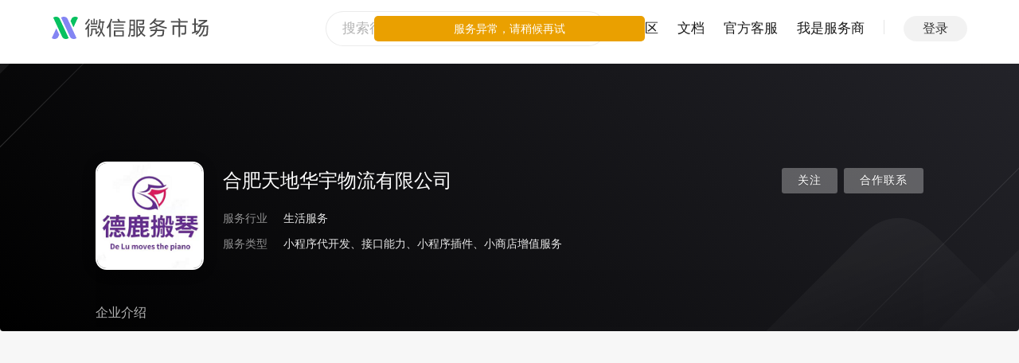

--- FILE ---
content_type: text/html
request_url: https://fuwu.weixin.qq.com/profile/sq_o34sH5o-eSTgU5scERhZS19LnICA
body_size: 21249
content:
<!DOCTYPE html>
<html lang="zh-cmn-Hans">
  <head data-n-head-ssr>
    <title data-n-head="true">合肥天地华宇物流有限公司 | 微信服务市场</title>
    <meta charset="utf-8" />
    <meta http-equiv="X-UA-Compatible" content="IE=edge,chrome=1" />
    <meta name="baidu-site-verification" content="code-KC3SQGOFvb" />
    <meta name="google-site-verification" content="u_9F5q9UrNxwO0uNw5V949s1JTovxX8x_O5f2ZIOlds" />
    <meta name="google-site-verification" content="X22_H_gVbgaA2kLabxpe9Tp3BgBPKoPgxj12zbGPdWM" />
    <meta name="google-site-verification" content="W7QrG9vZcOB_1SLK2aSS7QpN5-QyRrDOBgv5PV5sFWY" />
    <meta name="google-site-verification" content="WovPJHqZ_AYFpcBGXz7CJBA3xojk5cE3ka7wnj47acE" />

    <meta name="renderer" content="webkit" />
    <meta name="mobile-web-app-capable" content="yes" />
    <meta name="apple-mobile-web-app-capable" content="yes" />
    <meta name="apple-mobile-web-app-status-bar-style" content="default" />

    <link
      rel="shortcut icon"
      type="image/x-icon"
      href="https://res.wx.qq.com/a/fed_upload/b099781c-d39a-4d51-a299-b378a6aedd79/servicemarket_favicon.ico"
    />
    <link
      rel="apple-touch-icon-precomposed"
      href="https://res.wx.qq.com/a/fed_upload/9481847c-247a-45c4-88f7-1e3754ae3244/servicemarket_apple_touch_icon.png"
    />
    <link
      rel="apple-touch-icon"
      sizes="120x120"
      href="https://res.wx.qq.com/a/fed_upload/b099781c-d39a-4d51-a299-b378a6aedd79/servicemarket_favicon.ico"
    />
    <meta
      name="viewport"
      content="width=device-width, initial-scale=1, minimal-ui, viewport-fit=cover, maximum-scale=1.0, user-scalable=0"
    />
    <script type="text/javascript">
      // 获取 cookies
      function getCookie(name) {
        var value = '; ' + document.cookie;
        var parts = value.split('; ' + name + '=');
        if (parts.length == 2) return parts.pop().split(';').shift();
        else return '';
      }

      // 检查微信环境
      var ua = navigator.userAgent.toLowerCase();
      var isWeixin = ua.indexOf('micromessenger') !== -1 && ua.indexOf('miniProgram') === -1;
      var noWeLogin = location.pathname.startsWith('/third/wecom');
      if (
        isWeixin &&
        !noWeLogin &&
        parseInt(getCookie('forum_login_type'), 10) !== 1 &&
        parseInt(getCookie('forum_wx_login_err'), 10) !== 1 &&
        parseInt(getCookie('h5_no_login'), 10) !== 1
      ) {
        var origin = location.origin || location.protocol + '//' + location.hostname + (location.port ? ':' + location.port : '');
        var redirectUri = origin + '/ngi/wxLogin?redirect_url=' + encodeURIComponent(location.pathname + location.search || redirectUrl);
        location.href =
          'https://open.weixin.qq.com/connect/oauth2/authorize?appid=wx8683adb0f8e34a84&redirect_uri=' +
          encodeURIComponent(redirectUri) +
          '&response_type=code&scope=snsapi_base&state=#wechat_redirect';
      }

      // 测速用
      var completed = function () {
        window.__ON_LOAD_TIMESTAMP__ = Date.now();
        if (window.sendReportCache && window.sendReportCache.length)
          window.sendReportCache.forEach(function (func) {
            func && func();
          }); // 如果需要提交上报，则在此时提交
        window.sendReportCache = null;
      };
      if (window.addEventListener) window.addEventListener('load', completed, false);
      else window.attachEvent('onload', completed);

      // 需要隐藏导航栏的情况
      var needHideHeader = location.search.indexOf('hideheader=1') >= 0;
      var needCancelHideHeader = location.search.indexOf('hideheader=0') >= 0;
      if (!needHideHeader) {
        var hideHeaderUa = localStorage.getItem('HIDE_HEADER');
        if (hideHeaderUa === ua) needHideHeader = true;
        if (needCancelHideHeader) {
          localStorage.removeItem('HIDE_HEADER');
          needHideHeader = false;
        }
      } else {
        localStorage.setItem('HIDE_HEADER', ua);
      }
      if (needHideHeader) {
        document.documentElement.classList.add('hide-header');
      }
    </script>
    <script type="text/javascript">
      "use strict";

        (function () {
            const script = document.createElement('script');
            script.type = 'text/javascript';
            script.async = true;
            script.src = 'https://res8.wxqcloud.qq.com.cn/obtelemetry/phantom.min.js';
            script.onload = () => {
                window && window.__obtelemetry_phantom__ && window.__obtelemetry_phantom__.enable && window.__obtelemetry_phantom__.enable({
                    wxobsParams: {
                        maskMode: 'no-mask', // all-mask 或 no-mask, 详见：https://developers.weixin.qq.com/miniprogram/analysis/experience/sdk/privacy.html
                        recordCanvas: false,  // 若要采集canvas, 设为true
                        projectId: 'wxef34f91ddab0c534-ZHNA34jrf-IA2A0a', // 项目 ID
                        iframe: false, // 是否采集 iframe 页面
                        console: true, // 是否采集 console 输出的错误日志
                        network: true, // 是否采集网络错误
                    }
                });
            };
            document.head.appendChild(script);
        })();
    </script>
    <!-- Global site tag (gtag.js) - Google Analytics -->
    <script async src="https://www.googletagmanager.com/gtag/js?id=G-MRRHVE420B"></script>
    <script>
      window.dataLayer = window.dataLayer || [];
      function gtag() {
        dataLayer.push(arguments);
      }
      gtag('js', new Date());
      gtag('config', 'G-MRRHVE420B');
    </script>
    <style>
      body {
        opacity: 0;
      }
    </style>
    <meta data-n-head="true" name="description" content="钢琴搬运/跨市钢琴物流/专业打包搬运"><meta data-n-head="true" name="keywords" content="合肥天地华宇物流有限公司,微信服务市场,服务市场,小程序服务,微信MCN机构,微信直播">
  <link rel="preload" href="https://res.wx.qq.com/servicemarket/dist/all/manifest.04169877a61d0b3b15ed.js" as="script"><link rel="preload" href="https://res.wx.qq.com/servicemarket/dist/all/styles.f74c6669a9faaa3ab299.css" as="style"><link rel="preload" href="https://res.wx.qq.com/servicemarket/dist/all/styles.d85364f34fc1c4827371.js" as="script"><link rel="preload" href="https://res.wx.qq.com/servicemarket/dist/all/vendor.7a3a0c9c23c0752d1b2c.js" as="script"><link rel="preload" href="https://res.wx.qq.com/servicemarket/dist/all/app.f74c6669a9faaa3ab299.css" as="style"><link rel="preload" href="https://res.wx.qq.com/servicemarket/dist/all/app.0318fcbce43b83bc4d0f.js" as="script"><link rel="prefetch" href="https://res.wx.qq.com/servicemarket/dist/all/129.16ff0667a95df678a972.js"><link rel="prefetch" href="https://res.wx.qq.com/servicemarket/dist/all/130.b21fc2b6b60bc1cc3f12.js"><link rel="prefetch" href="https://res.wx.qq.com/servicemarket/dist/all/131.0c8ab1f2a45ae546a28a.js"><link rel="prefetch" href="https://res.wx.qq.com/servicemarket/dist/all/132.a3d7c3f94070bf7722af.js"><link rel="prefetch" href="https://res.wx.qq.com/servicemarket/dist/all/133.32cae40ba3f28c58e629.js"><link rel="prefetch" href="https://res.wx.qq.com/servicemarket/dist/all/134.d570182b80486efd1361.js"><link rel="prefetch" href="https://res.wx.qq.com/servicemarket/dist/all/135.86e86a9ad2222105940a.js"><link rel="prefetch" href="https://res.wx.qq.com/servicemarket/dist/all/136.50c28d142e77812854c1.js"><link rel="prefetch" href="https://res.wx.qq.com/servicemarket/dist/all/137.591860ac71a2d569befa.js"><link rel="prefetch" href="https://res.wx.qq.com/servicemarket/dist/all/138.e12ab31cf6e126647a1d.js"><link rel="prefetch" href="https://res.wx.qq.com/servicemarket/dist/all/139.0a8d2426ed01f0bd3a4b.js"><link rel="prefetch" href="https://res.wx.qq.com/servicemarket/dist/all/24.98366174cdf0040e3350.js"><link rel="prefetch" href="https://res.wx.qq.com/servicemarket/dist/all/5.712ea5dbd2b5994498e6.js"><link rel="prefetch" href="https://res.wx.qq.com/servicemarket/dist/all/9.8021372d788bafb954d7.js"><link rel="prefetch" href="https://res.wx.qq.com/servicemarket/dist/all/AfterSale.c6f7741f5e7c299a3c20.js"><link rel="prefetch" href="https://res.wx.qq.com/servicemarket/dist/all/AfterSale.f74c6669a9faaa3ab299.css"><link rel="prefetch" href="https://res.wx.qq.com/servicemarket/dist/all/ApiProtocol.85c522e776e4706e2bcd.js"><link rel="prefetch" href="https://res.wx.qq.com/servicemarket/dist/all/ApiTools.4c284aec8952b4da3508.js"><link rel="prefetch" href="https://res.wx.qq.com/servicemarket/dist/all/ApiTools.f74c6669a9faaa3ab299.css"><link rel="prefetch" href="https://res.wx.qq.com/servicemarket/dist/all/ApiWhole.01674ebf0040e673160a.js"><link rel="prefetch" href="https://res.wx.qq.com/servicemarket/dist/all/ApiWhole.f74c6669a9faaa3ab299.css"><link rel="prefetch" href="https://res.wx.qq.com/servicemarket/dist/all/ApiWhole~providerProfileService~serviceMarketSearch.7d5522c6d0dcea0ed0ac.js"><link rel="prefetch" href="https://res.wx.qq.com/servicemarket/dist/all/ApiWhole~providerProfileService~serviceMarketSearch.f74c6669a9faaa3ab299.css"><link rel="prefetch" href="https://res.wx.qq.com/servicemarket/dist/all/ApiWhole~serviceMarketSearch.40786d0c6561dc84e346.js"><link rel="prefetch" href="https://res.wx.qq.com/servicemarket/dist/all/ApiWhole~serviceMarketSearch.f74c6669a9faaa3ab299.css"><link rel="prefetch" href="https://res.wx.qq.com/servicemarket/dist/all/Apidetail.56d74f73b7bb043f56df.js"><link rel="prefetch" href="https://res.wx.qq.com/servicemarket/dist/all/Apidetail.f74c6669a9faaa3ab299.css"><link rel="prefetch" href="https://res.wx.qq.com/servicemarket/dist/all/ChannelDataDetail.549f199b5e19b6f5e04e.js"><link rel="prefetch" href="https://res.wx.qq.com/servicemarket/dist/all/ChannelDataDetail.f74c6669a9faaa3ab299.css"><link rel="prefetch" href="https://res.wx.qq.com/servicemarket/dist/all/ChannelGround.eb2750ac82e4cca41344.js"><link rel="prefetch" href="https://res.wx.qq.com/servicemarket/dist/all/ChannelGround.f74c6669a9faaa3ab299.css"><link rel="prefetch" href="https://res.wx.qq.com/servicemarket/dist/all/ChannelRule.dff0291f0125d307e16e.js"><link rel="prefetch" href="https://res.wx.qq.com/servicemarket/dist/all/ChannelRule.f74c6669a9faaa3ab299.css"><link rel="prefetch" href="https://res.wx.qq.com/servicemarket/dist/all/ChnanelSignUp.88177eaaee36b24db605.js"><link rel="prefetch" href="https://res.wx.qq.com/servicemarket/dist/all/ChnanelSignUp.f74c6669a9faaa3ab299.css"><link rel="prefetch" href="https://res.wx.qq.com/servicemarket/dist/all/CreateSubChannel.d1abb344297503552f10.js"><link rel="prefetch" href="https://res.wx.qq.com/servicemarket/dist/all/CreateSubChannel.f74c6669a9faaa3ab299.css"><link rel="prefetch" href="https://res.wx.qq.com/servicemarket/dist/all/ErrorPage.b35c844f549c9d1e4baf.js"><link rel="prefetch" href="https://res.wx.qq.com/servicemarket/dist/all/ErrorPage.f74c6669a9faaa3ab299.css"><link rel="prefetch" href="https://res.wx.qq.com/servicemarket/dist/all/MobileTipsPage.b412eee13d0d6178c73c.js"><link rel="prefetch" href="https://res.wx.qq.com/servicemarket/dist/all/MobileTipsPage.f74c6669a9faaa3ab299.css"><link rel="prefetch" href="https://res.wx.qq.com/servicemarket/dist/all/OrderDetail.3dfc254a1b334eb699ec.js"><link rel="prefetch" href="https://res.wx.qq.com/servicemarket/dist/all/OrderDetail.f74c6669a9faaa3ab299.css"><link rel="prefetch" href="https://res.wx.qq.com/servicemarket/dist/all/PrivatemsgSession.af8272d8e7c71c642f56.js"><link rel="prefetch" href="https://res.wx.qq.com/servicemarket/dist/all/PrivatemsgSession.f74c6669a9faaa3ab299.css"><link rel="prefetch" href="https://res.wx.qq.com/servicemarket/dist/all/PrivatemsgSession~enterpriseCreate~mcnServiceCreate~mcnServiceCreateRe~mcnServiceEdit~serviceMarketE~bcfc0a64.8486e150470999d92743.js"><link rel="prefetch" href="https://res.wx.qq.com/servicemarket/dist/all/PrivatemsgSession~enterpriseCreate~mcnServiceCreate~mcnServiceCreateRe~mcnServiceEdit~serviceMarketE~bcfc0a64.f74c6669a9faaa3ab299.css"><link rel="prefetch" href="https://res.wx.qq.com/servicemarket/dist/all/ProfileWxKfSettings.c68b75b62eceac35827c.js"><link rel="prefetch" href="https://res.wx.qq.com/servicemarket/dist/all/ProfileWxKfSettings.f74c6669a9faaa3ab299.css"><link rel="prefetch" href="https://res.wx.qq.com/servicemarket/dist/all/SolutionDetail.c3022d39fe0d20ef7a95.js"><link rel="prefetch" href="https://res.wx.qq.com/servicemarket/dist/all/SolutionDetail.f74c6669a9faaa3ab299.css"><link rel="prefetch" href="https://res.wx.qq.com/servicemarket/dist/all/SubChannelDetail.d47c1ba10985d8077b95.js"><link rel="prefetch" href="https://res.wx.qq.com/servicemarket/dist/all/SubChannelDetail.f74c6669a9faaa3ab299.css"><link rel="prefetch" href="https://res.wx.qq.com/servicemarket/dist/all/SwitchLogin.c681841314b37c43cd3b.js"><link rel="prefetch" href="https://res.wx.qq.com/servicemarket/dist/all/SwitchLogin.f74c6669a9faaa3ab299.css"><link rel="prefetch" href="https://res.wx.qq.com/servicemarket/dist/all/TestToolPurchase.0c3a46bf7f8f2292735e.js"><link rel="prefetch" href="https://res.wx.qq.com/servicemarket/dist/all/TestToolPurchase.f74c6669a9faaa3ab299.css"><link rel="prefetch" href="https://res.wx.qq.com/servicemarket/dist/all/ThirdWeComAppWxKfHome.f74c6669a9faaa3ab299.css"><link rel="prefetch" href="https://res.wx.qq.com/servicemarket/dist/all/ThirdWeComAppWxKfHome.fbca18165ca54078043b.js"><link rel="prefetch" href="https://res.wx.qq.com/servicemarket/dist/all/WXCodeMirror.1d892bfeecd23a92258f.js"><link rel="prefetch" href="https://res.wx.qq.com/servicemarket/dist/all/anchorAdmin.e0236aa75c70ad0b3211.js"><link rel="prefetch" href="https://res.wx.qq.com/servicemarket/dist/all/anchorAdmin.f74c6669a9faaa3ab299.css"><link rel="prefetch" href="https://res.wx.qq.com/servicemarket/dist/all/anchorServiceCreate.01506558b62920d38af8.js"><link rel="prefetch" href="https://res.wx.qq.com/servicemarket/dist/all/anchorServiceCreate.f74c6669a9faaa3ab299.css"><link rel="prefetch" href="https://res.wx.qq.com/servicemarket/dist/all/anchorServiceEdit.a2ba69186826feadc10a.js"><link rel="prefetch" href="https://res.wx.qq.com/servicemarket/dist/all/anchorServiceEdit.f74c6669a9faaa3ab299.css"><link rel="prefetch" href="https://res.wx.qq.com/servicemarket/dist/all/enterpriseCreate.d0e86d60281e287dc608.js"><link rel="prefetch" href="https://res.wx.qq.com/servicemarket/dist/all/enterpriseCreate.f74c6669a9faaa3ab299.css"><link rel="prefetch" href="https://res.wx.qq.com/servicemarket/dist/all/enterpriseModifyAdmin.79c98d441b3d6e7dc1b4.js"><link rel="prefetch" href="https://res.wx.qq.com/servicemarket/dist/all/enterpriseModifyAdmin.f74c6669a9faaa3ab299.css"><link rel="prefetch" href="https://res.wx.qq.com/servicemarket/dist/all/incentiveDetail.5039dd8a61b9143de607.js"><link rel="prefetch" href="https://res.wx.qq.com/servicemarket/dist/all/incentiveDetail.f74c6669a9faaa3ab299.css"><link rel="prefetch" href="https://res.wx.qq.com/servicemarket/dist/all/incentiveInfo.1ee9cfcce7b079dadb0f.js"><link rel="prefetch" href="https://res.wx.qq.com/servicemarket/dist/all/incentiveInfo.f74c6669a9faaa3ab299.css"><link rel="prefetch" href="https://res.wx.qq.com/servicemarket/dist/all/incentiveInfo~incentiveProfile~serviceMarketMcnDetail.56c28b2e6fc22b28a4a8.js"><link rel="prefetch" href="https://res.wx.qq.com/servicemarket/dist/all/incentiveInfo~incentiveProfile~serviceMarketMcnDetail.f74c6669a9faaa3ab299.css"><link rel="prefetch" href="https://res.wx.qq.com/servicemarket/dist/all/incentiveProfile.f74c6669a9faaa3ab299.css"><link rel="prefetch" href="https://res.wx.qq.com/servicemarket/dist/all/incentiveProfile.f9d31c46149be0bbbe3f.js"><link rel="prefetch" href="https://res.wx.qq.com/servicemarket/dist/all/incentiveResultDetail.a8ce50e646026ebeb09c.js"><link rel="prefetch" href="https://res.wx.qq.com/servicemarket/dist/all/incentiveResultDetail.f74c6669a9faaa3ab299.css"><link rel="prefetch" href="https://res.wx.qq.com/servicemarket/dist/all/mcnAnchorHome.11f539688b5d3e2e85fd.js"><link rel="prefetch" href="https://res.wx.qq.com/servicemarket/dist/all/mcnAnchorHome.f74c6669a9faaa3ab299.css"><link rel="prefetch" href="https://res.wx.qq.com/servicemarket/dist/all/mcnAnchorHome~providerProfileMCN~providerProfileMCNManagement.8b808e90bdeab4b564ef.js"><link rel="prefetch" href="https://res.wx.qq.com/servicemarket/dist/all/mcnAnchorHome~providerProfileMCN~providerProfileMCNManagement.f74c6669a9faaa3ab299.css"><link rel="prefetch" href="https://res.wx.qq.com/servicemarket/dist/all/mcnFundCertification.546086b55e495134890d.js"><link rel="prefetch" href="https://res.wx.qq.com/servicemarket/dist/all/mcnFundCertification.f74c6669a9faaa3ab299.css"><link rel="prefetch" href="https://res.wx.qq.com/servicemarket/dist/all/mcnServiceCreate.9034552e116b9b9b3933.js"><link rel="prefetch" href="https://res.wx.qq.com/servicemarket/dist/all/mcnServiceCreate.f74c6669a9faaa3ab299.css"><link rel="prefetch" href="https://res.wx.qq.com/servicemarket/dist/all/mcnServiceCreateRe.674ed066d2bb0f06d148.js"><link rel="prefetch" href="https://res.wx.qq.com/servicemarket/dist/all/mcnServiceCreateRe.f74c6669a9faaa3ab299.css"><link rel="prefetch" href="https://res.wx.qq.com/servicemarket/dist/all/mcnServiceDetail.91cd78d4faf377287818.js"><link rel="prefetch" href="https://res.wx.qq.com/servicemarket/dist/all/mcnServiceDetail.f74c6669a9faaa3ab299.css"><link rel="prefetch" href="https://res.wx.qq.com/servicemarket/dist/all/mcnServiceEdit.435635c044a88609da56.js"><link rel="prefetch" href="https://res.wx.qq.com/servicemarket/dist/all/mcnServiceEdit.f74c6669a9faaa3ab299.css"><link rel="prefetch" href="https://res.wx.qq.com/servicemarket/dist/all/notify.c8f08f472de7c5be1199.js"><link rel="prefetch" href="https://res.wx.qq.com/servicemarket/dist/all/notify.f74c6669a9faaa3ab299.css"><link rel="prefetch" href="https://res.wx.qq.com/servicemarket/dist/all/notify~serviceMarketNotify.226e2f453879d011b661.js"><link rel="prefetch" href="https://res.wx.qq.com/servicemarket/dist/all/notify~serviceMarketNotify.f74c6669a9faaa3ab299.css"><link rel="prefetch" href="https://res.wx.qq.com/servicemarket/dist/all/providerChannel.7b3f9dba673a0b8496a4.js"><link rel="prefetch" href="https://res.wx.qq.com/servicemarket/dist/all/providerChannel.f74c6669a9faaa3ab299.css"><link rel="prefetch" href="https://res.wx.qq.com/servicemarket/dist/all/providerIncentive.0a77a406df2f16059eb8.js"><link rel="prefetch" href="https://res.wx.qq.com/servicemarket/dist/all/providerIncentive.f74c6669a9faaa3ab299.css"><link rel="prefetch" href="https://res.wx.qq.com/servicemarket/dist/all/providerIncentiveLatest.5b46ef8519d099262293.js"><link rel="prefetch" href="https://res.wx.qq.com/servicemarket/dist/all/providerIncentiveLatest.f74c6669a9faaa3ab299.css"><link rel="prefetch" href="https://res.wx.qq.com/servicemarket/dist/all/providerIncentiveMine.b17a2f6ffbfafd96baa3.js"><link rel="prefetch" href="https://res.wx.qq.com/servicemarket/dist/all/providerIncentiveMine.f74c6669a9faaa3ab299.css"><link rel="prefetch" href="https://res.wx.qq.com/servicemarket/dist/all/providerProfile.e1ce2efdcddeebce9996.js"><link rel="prefetch" href="https://res.wx.qq.com/servicemarket/dist/all/providerProfile.f74c6669a9faaa3ab299.css"><link rel="prefetch" href="https://res.wx.qq.com/servicemarket/dist/all/providerProfileCommunity.cbd567942342e2b55bb4.js"><link rel="prefetch" href="https://res.wx.qq.com/servicemarket/dist/all/providerProfileCommunity.f74c6669a9faaa3ab299.css"><link rel="prefetch" href="https://res.wx.qq.com/servicemarket/dist/all/providerProfileCommunityAnswer.5c6bb2cb37ff7bc893de.js"><link rel="prefetch" href="https://res.wx.qq.com/servicemarket/dist/all/providerProfileCommunityAnswer.f74c6669a9faaa3ab299.css"><link rel="prefetch" href="https://res.wx.qq.com/servicemarket/dist/all/providerProfileCommunityArticle.83be703b6119dde80627.js"><link rel="prefetch" href="https://res.wx.qq.com/servicemarket/dist/all/providerProfileCommunityArticle.f74c6669a9faaa3ab299.css"><link rel="prefetch" href="https://res.wx.qq.com/servicemarket/dist/all/providerProfileCommunityFav.1f69d42ab16c32335e63.js"><link rel="prefetch" href="https://res.wx.qq.com/servicemarket/dist/all/providerProfileCommunityFollow.864f05dd190b81f45efe.js"><link rel="prefetch" href="https://res.wx.qq.com/servicemarket/dist/all/providerProfileCommunityQuestion.59d40a32d8ff73645379.js"><link rel="prefetch" href="https://res.wx.qq.com/servicemarket/dist/all/providerProfileCommunityQuestion.f74c6669a9faaa3ab299.css"><link rel="prefetch" href="https://res.wx.qq.com/servicemarket/dist/all/providerProfileEvaluationmanagement.79b1718762c2a8cca16a.js"><link rel="prefetch" href="https://res.wx.qq.com/servicemarket/dist/all/providerProfileEvaluationmanagement.f74c6669a9faaa3ab299.css"><link rel="prefetch" href="https://res.wx.qq.com/servicemarket/dist/all/providerProfileIntro.63556591c3e3b6207361.js"><link rel="prefetch" href="https://res.wx.qq.com/servicemarket/dist/all/providerProfileIntro.f74c6669a9faaa3ab299.css"><link rel="prefetch" href="https://res.wx.qq.com/servicemarket/dist/all/providerProfileMCN.8a53af471423e173528e.js"><link rel="prefetch" href="https://res.wx.qq.com/servicemarket/dist/all/providerProfileMCN.f74c6669a9faaa3ab299.css"><link rel="prefetch" href="https://res.wx.qq.com/servicemarket/dist/all/providerProfileMCNManagement.6d698965168e567d2820.js"><link rel="prefetch" href="https://res.wx.qq.com/servicemarket/dist/all/providerProfileMCNManagement.f74c6669a9faaa3ab299.css"><link rel="prefetch" href="https://res.wx.qq.com/servicemarket/dist/all/providerProfileMyTask.1a9e5801aa73d660f80c.js"><link rel="prefetch" href="https://res.wx.qq.com/servicemarket/dist/all/providerProfileMyTask.f74c6669a9faaa3ab299.css"><link rel="prefetch" href="https://res.wx.qq.com/servicemarket/dist/all/providerProfileMyTask~providerProfileTaskSquare.f618c5b66fb373f02e1b.js"><link rel="prefetch" href="https://res.wx.qq.com/servicemarket/dist/all/providerProfileMyTask~providerProfileTaskSquare.f74c6669a9faaa3ab299.css"><link rel="prefetch" href="https://res.wx.qq.com/servicemarket/dist/all/providerProfileSendQuestionnaire.b45a95718bd9837ddbef.js"><link rel="prefetch" href="https://res.wx.qq.com/servicemarket/dist/all/providerProfileSendQuestionnaire.f74c6669a9faaa3ab299.css"><link rel="prefetch" href="https://res.wx.qq.com/servicemarket/dist/all/providerProfileService.7fa00efb854f0b828233.js"><link rel="prefetch" href="https://res.wx.qq.com/servicemarket/dist/all/providerProfileService.f74c6669a9faaa3ab299.css"><link rel="prefetch" href="https://res.wx.qq.com/servicemarket/dist/all/providerProfileServiceManagement.87301ba131a547d17ac3.js"><link rel="prefetch" href="https://res.wx.qq.com/servicemarket/dist/all/providerProfileServiceManagement.f74c6669a9faaa3ab299.css"><link rel="prefetch" href="https://res.wx.qq.com/servicemarket/dist/all/providerProfileServiceManagementNew.f74c6669a9faaa3ab299.css"><link rel="prefetch" href="https://res.wx.qq.com/servicemarket/dist/all/providerProfileServiceManagementNew.f8925eb3e0624dee1a9a.js"><link rel="prefetch" href="https://res.wx.qq.com/servicemarket/dist/all/providerProfileServiceProvider.01c94f33d2c24d036b1f.js"><link rel="prefetch" href="https://res.wx.qq.com/servicemarket/dist/all/providerProfileServiceProvider.f74c6669a9faaa3ab299.css"><link rel="prefetch" href="https://res.wx.qq.com/servicemarket/dist/all/providerProfileSetting.0a8765ca14f1204a9a85.js"><link rel="prefetch" href="https://res.wx.qq.com/servicemarket/dist/all/providerProfileSetting.f74c6669a9faaa3ab299.css"><link rel="prefetch" href="https://res.wx.qq.com/servicemarket/dist/all/providerProfileTaskIndex.f74c6669a9faaa3ab299.css"><link rel="prefetch" href="https://res.wx.qq.com/servicemarket/dist/all/providerProfileTaskIndex.fc29e655f12e55791d0e.js"><link rel="prefetch" href="https://res.wx.qq.com/servicemarket/dist/all/providerProfileTaskSquare.b3a936fe70b2e0cbfe7d.js"><link rel="prefetch" href="https://res.wx.qq.com/servicemarket/dist/all/providerProfileTaskSquare.f74c6669a9faaa3ab299.css"><link rel="prefetch" href="https://res.wx.qq.com/servicemarket/dist/all/saasService.d4be8909aad6109b81c8.js"><link rel="prefetch" href="https://res.wx.qq.com/servicemarket/dist/all/saasService.f74c6669a9faaa3ab299.css"><link rel="prefetch" href="https://res.wx.qq.com/servicemarket/dist/all/serviceMarkeAuditPreview.5875155e88e1103e74c0.js"><link rel="prefetch" href="https://res.wx.qq.com/servicemarket/dist/all/serviceMarkeAuditPreview.f74c6669a9faaa3ab299.css"><link rel="prefetch" href="https://res.wx.qq.com/servicemarket/dist/all/serviceMarkeCommonBuy.37de75000bc502938e1a.js"><link rel="prefetch" href="https://res.wx.qq.com/servicemarket/dist/all/serviceMarkeCommonBuy.f74c6669a9faaa3ab299.css"><link rel="prefetch" href="https://res.wx.qq.com/servicemarket/dist/all/serviceMarkeCommonDetail.afa10dc5b4d67bdd433a.js"><link rel="prefetch" href="https://res.wx.qq.com/servicemarket/dist/all/serviceMarkeCommonDetail.f74c6669a9faaa3ab299.css"><link rel="prefetch" href="https://res.wx.qq.com/servicemarket/dist/all/serviceMarkeCommonOrder.b4dcafc84e8e477d2fe9.js"><link rel="prefetch" href="https://res.wx.qq.com/servicemarket/dist/all/serviceMarkeCommonOrder.f74c6669a9faaa3ab299.css"><link rel="prefetch" href="https://res.wx.qq.com/servicemarket/dist/all/serviceMarkeSaasLikeBuy.5a9daae175d02b372ef1.js"><link rel="prefetch" href="https://res.wx.qq.com/servicemarket/dist/all/serviceMarkeSaasLikeBuy.f74c6669a9faaa3ab299.css"><link rel="prefetch" href="https://res.wx.qq.com/servicemarket/dist/all/serviceMarkeSaasLikeBuy~serviceMarketMcnDetail~serviceOrder.509b1bb237d273212e4f.js"><link rel="prefetch" href="https://res.wx.qq.com/servicemarket/dist/all/serviceMarkeSaasLikeBuy~serviceMarketMcnDetail~serviceOrder.f74c6669a9faaa3ab299.css"><link rel="prefetch" href="https://res.wx.qq.com/servicemarket/dist/all/serviceMarkeSaasOrder.6b6f0c727fe3de1819c0.js"><link rel="prefetch" href="https://res.wx.qq.com/servicemarket/dist/all/serviceMarkeSaasOrder.f74c6669a9faaa3ab299.css"><link rel="prefetch" href="https://res.wx.qq.com/servicemarket/dist/all/serviceMarketAddPackage.f74c6669a9faaa3ab299.css"><link rel="prefetch" href="https://res.wx.qq.com/servicemarket/dist/all/serviceMarketAddPackage.f8a1ec6ca013b5c9a492.js"><link rel="prefetch" href="https://res.wx.qq.com/servicemarket/dist/all/serviceMarketAddPlugin.7a4e2933454e1c69c621.js"><link rel="prefetch" href="https://res.wx.qq.com/servicemarket/dist/all/serviceMarketAddPlugin.f74c6669a9faaa3ab299.css"><link rel="prefetch" href="https://res.wx.qq.com/servicemarket/dist/all/serviceMarketBuy.770dda7bde643bbd20d3.js"><link rel="prefetch" href="https://res.wx.qq.com/servicemarket/dist/all/serviceMarketBuy.f74c6669a9faaa3ab299.css"><link rel="prefetch" href="https://res.wx.qq.com/servicemarket/dist/all/serviceMarketCreate.483e41ab7fb1e90591b2.js"><link rel="prefetch" href="https://res.wx.qq.com/servicemarket/dist/all/serviceMarketCreate.f74c6669a9faaa3ab299.css"><link rel="prefetch" href="https://res.wx.qq.com/servicemarket/dist/all/serviceMarketDataDetail.5458b8341f0d4f1ce6e5.js"><link rel="prefetch" href="https://res.wx.qq.com/servicemarket/dist/all/serviceMarketDataDetail.f74c6669a9faaa3ab299.css"><link rel="prefetch" href="https://res.wx.qq.com/servicemarket/dist/all/serviceMarketDataDisplay.0f55b5acf1f05d5eb8b2.js"><link rel="prefetch" href="https://res.wx.qq.com/servicemarket/dist/all/serviceMarketDataDisplay.f74c6669a9faaa3ab299.css"><link rel="prefetch" href="https://res.wx.qq.com/servicemarket/dist/all/serviceMarketDetail.ef6a923ed32bb0f83532.js"><link rel="prefetch" href="https://res.wx.qq.com/servicemarket/dist/all/serviceMarketDetail.f74c6669a9faaa3ab299.css"><link rel="prefetch" href="https://res.wx.qq.com/servicemarket/dist/all/serviceMarketEnterpriseEdit.4f8b4f0fd7c1e72212d2.js"><link rel="prefetch" href="https://res.wx.qq.com/servicemarket/dist/all/serviceMarketEnterpriseEdit.f74c6669a9faaa3ab299.css"><link rel="prefetch" href="https://res.wx.qq.com/servicemarket/dist/all/serviceMarketHomeNew.4a40f16ca16b344c92b5.js"><link rel="prefetch" href="https://res.wx.qq.com/servicemarket/dist/all/serviceMarketHomeNew.f74c6669a9faaa3ab299.css"><link rel="prefetch" href="https://res.wx.qq.com/servicemarket/dist/all/serviceMarketInvoice.02de2d00e059106c938f.js"><link rel="prefetch" href="https://res.wx.qq.com/servicemarket/dist/all/serviceMarketKfMsgpush.6b192b50d7d351845f05.js"><link rel="prefetch" href="https://res.wx.qq.com/servicemarket/dist/all/serviceMarketKfMsgpush.f74c6669a9faaa3ab299.css"><link rel="prefetch" href="https://res.wx.qq.com/servicemarket/dist/all/serviceMarketManageHome.eddb5ea2276777ce608e.js"><link rel="prefetch" href="https://res.wx.qq.com/servicemarket/dist/all/serviceMarketManageHome.f74c6669a9faaa3ab299.css"><link rel="prefetch" href="https://res.wx.qq.com/servicemarket/dist/all/serviceMarketMcnAnchorInvitation.44f4f6b3b71869bd650d.js"><link rel="prefetch" href="https://res.wx.qq.com/servicemarket/dist/all/serviceMarketMcnAnchorInvitation.f74c6669a9faaa3ab299.css"><link rel="prefetch" href="https://res.wx.qq.com/servicemarket/dist/all/serviceMarketMcnDetail.cdc054195d8f2d549737.js"><link rel="prefetch" href="https://res.wx.qq.com/servicemarket/dist/all/serviceMarketMcnDetail.f74c6669a9faaa3ab299.css"><link rel="prefetch" href="https://res.wx.qq.com/servicemarket/dist/all/serviceMarketMsgpush.6f01f3104b6a6ea6d51f.js"><link rel="prefetch" href="https://res.wx.qq.com/servicemarket/dist/all/serviceMarketMsgpush.f74c6669a9faaa3ab299.css"><link rel="prefetch" href="https://res.wx.qq.com/servicemarket/dist/all/serviceMarketMsgset.18ee4591694a565218ba.js"><link rel="prefetch" href="https://res.wx.qq.com/servicemarket/dist/all/serviceMarketMsgset.f74c6669a9faaa3ab299.css"><link rel="prefetch" href="https://res.wx.qq.com/servicemarket/dist/all/serviceMarketNewInvoice.aa66803addae241c1d34.js"><link rel="prefetch" href="https://res.wx.qq.com/servicemarket/dist/all/serviceMarketNewOrderDetail.cc5891a8afaf1a80fe3b.js"><link rel="prefetch" href="https://res.wx.qq.com/servicemarket/dist/all/serviceMarketNewOrderDetail.f74c6669a9faaa3ab299.css"><link rel="prefetch" href="https://res.wx.qq.com/servicemarket/dist/all/serviceMarketNewOrderList.39ff5fdb1955ae0c7bb8.js"><link rel="prefetch" href="https://res.wx.qq.com/servicemarket/dist/all/serviceMarketNewOrderList.f74c6669a9faaa3ab299.css"><link rel="prefetch" href="https://res.wx.qq.com/servicemarket/dist/all/serviceMarketNotify.841e40dc3f7ef2e609ad.js"><link rel="prefetch" href="https://res.wx.qq.com/servicemarket/dist/all/serviceMarketNotify.f74c6669a9faaa3ab299.css"><link rel="prefetch" href="https://res.wx.qq.com/servicemarket/dist/all/serviceMarketOrderList.d37cb29af28d7624b557.js"><link rel="prefetch" href="https://res.wx.qq.com/servicemarket/dist/all/serviceMarketOrderList.f74c6669a9faaa3ab299.css"><link rel="prefetch" href="https://res.wx.qq.com/servicemarket/dist/all/serviceMarketOrderList~serviceMarketServiceRatingCreate.08bab2394d1264083aa5.js"><link rel="prefetch" href="https://res.wx.qq.com/servicemarket/dist/all/serviceMarketOrderList~serviceMarketServiceRatingCreate.f74c6669a9faaa3ab299.css"><link rel="prefetch" href="https://res.wx.qq.com/servicemarket/dist/all/serviceMarketSearch.b3c11f4795b9699d582f.js"><link rel="prefetch" href="https://res.wx.qq.com/servicemarket/dist/all/serviceMarketSearch.f74c6669a9faaa3ab299.css"><link rel="prefetch" href="https://res.wx.qq.com/servicemarket/dist/all/serviceMarketSellerAdminDoc.ea7e472ab3324c9d4efd.js"><link rel="prefetch" href="https://res.wx.qq.com/servicemarket/dist/all/serviceMarketSellerAdminDoc.f74c6669a9faaa3ab299.css"><link rel="prefetch" href="https://res.wx.qq.com/servicemarket/dist/all/serviceMarketSellerAdminPackage.1f110771fe938a0ffc51.js"><link rel="prefetch" href="https://res.wx.qq.com/servicemarket/dist/all/serviceMarketSellerAdminPackage.f74c6669a9faaa3ab299.css"><link rel="prefetch" href="https://res.wx.qq.com/servicemarket/dist/all/serviceMarketSellerAdminRoute.afedf3118edf4d24f73c.js"><link rel="prefetch" href="https://res.wx.qq.com/servicemarket/dist/all/serviceMarketSellerAdminRoute.f74c6669a9faaa3ab299.css"><link rel="prefetch" href="https://res.wx.qq.com/servicemarket/dist/all/serviceMarketSellerAdminService.c3f0095f3833ecfa10f0.js"><link rel="prefetch" href="https://res.wx.qq.com/servicemarket/dist/all/serviceMarketSellerAdminService.f74c6669a9faaa3ab299.css"><link rel="prefetch" href="https://res.wx.qq.com/servicemarket/dist/all/serviceMarketServiceRatingCreate.202427b15c72741ae810.js"><link rel="prefetch" href="https://res.wx.qq.com/servicemarket/dist/all/serviceMarketServiceRatingCreate.f74c6669a9faaa3ab299.css"><link rel="prefetch" href="https://res.wx.qq.com/servicemarket/dist/all/serviceOrder.baa8cf6ef433af8e3449.js"><link rel="prefetch" href="https://res.wx.qq.com/servicemarket/dist/all/serviceOrder.f74c6669a9faaa3ab299.css"><link rel="prefetch" href="https://res.wx.qq.com/servicemarket/dist/all/vendors~AfterSale~OrderDetail~ProfileWxKfSettings~anchorAdmin~incentiveProfile~mcnAnchorHome~mcnFund~825d5c8f.f5e1ff0cff5413e64630.js"><link rel="prefetch" href="https://res.wx.qq.com/servicemarket/dist/all/vendors~ApiTools~OrderDetail~anchorServiceCreate~anchorServiceEdit~incentiveInfo~incentiveProfile~pr~8c714dd5.cd0255233178a3d90531.js"><link rel="prefetch" href="https://res.wx.qq.com/servicemarket/dist/all/vendors~ApiTools~OrderDetail~enterpriseCreate~mcnAnchorHome~mcnFundCertification~notify~providerChan~01255f58.f35a2062eb108012505c.js"><link rel="prefetch" href="https://res.wx.qq.com/servicemarket/dist/all/vendors~ChannelDataDetail~providerChannel~providerProfileServiceManagement~providerProfileServiceMan~ccf4e9ed.34600e5f6585139d61df.js"><link rel="prefetch" href="https://res.wx.qq.com/servicemarket/dist/all/vendors~ChannelGround~SubChannelDetail~providerChannel.2d626a68413e73b939fd.js"><link rel="prefetch" href="https://res.wx.qq.com/servicemarket/dist/all/vendors~PrivatemsgSession.897a06a7ed7c35765dcd.js"><link rel="prefetch" href="https://res.wx.qq.com/servicemarket/dist/all/vendors~PrivatemsgSession~anchorServiceCreate~anchorServiceEdit~enterpriseCreate~mcnServiceCreate~mc~ac249e3c.e849296901a7efc62cfd.js"><link rel="prefetch" href="https://res.wx.qq.com/servicemarket/dist/all/vendors~anchorServiceCreate~anchorServiceEdit~mcnServiceCreate~mcnServiceCreateRe~mcnServiceEdit.c81cdf96868c1f47c781.js"><link rel="prefetch" href="https://res.wx.qq.com/servicemarket/dist/all/vendors~mcnFundCertification.29836ef21b6d587d79f7.js"><link rel="prefetch" href="https://res.wx.qq.com/servicemarket/dist/all/vendors~providerProfileEvaluationmanagement~serviceMarketDataDetail~serviceMarketSellerAdminService~~de5d0fa3.3ceebbe67f424386f970.js"><link rel="prefetch" href="https://res.wx.qq.com/servicemarket/dist/all/vendors~providerProfileIntro~providerProfileMyTask~providerProfileTaskSquare.732b0c64f31145300cce.js"><link rel="prefetch" href="https://res.wx.qq.com/servicemarket/dist/all/vendors~providerProfileMyTask~providerProfileServiceManagementNew.8aac1df45b676685870e.js"><link rel="prefetch" href="https://res.wx.qq.com/servicemarket/dist/all/vendors~serviceMarkeAuditPreview~serviceMarketDetail.1f0dce59c322801924ce.js"><link rel="prefetch" href="https://res.wx.qq.com/servicemarket/dist/all/vendors~serviceMarkeCommonDetail.6019d5bb9ae7f98cf74c.js"><link rel="prefetch" href="https://res.wx.qq.com/servicemarket/dist/all/vendors~serviceMarketMsgset.a1bbe873cb562e6ad997.js"><link rel="prefetch" href="https://res.wx.qq.com/servicemarket/dist/all/vendors~serviceMarketSearch.08263582366c0352d3d0.js"><link rel="prefetch" href="https://res.wx.qq.com/servicemarket/dist/all/vendors~serviceOrder.1f9dcaeab6ebb5a62e87.js"><link rel="stylesheet" href="https://res.wx.qq.com/servicemarket/dist/all/styles.f74c6669a9faaa3ab299.css"><link rel="stylesheet" href="https://res.wx.qq.com/servicemarket/dist/all/app.f74c6669a9faaa3ab299.css"></head>
  <body>
    <script>
      window.__USER_INFO__ = {
        userInfo: null,
        enterpriseInfo: null,
      };
    </script>
    <div id="app" data-server-rendered="true" class="app_container app"><div check-reduce style="display: none"><img src="https://res.wx.qq.com/op_res/dHtIRV4hVzWL3c2ZSXjoG1VcnRC3fENDSGIm_8hOS-9PWFTVVdbPfoGTaJnHJpFm"></div><div><!----><div id="header" itemscope="itemscope" itemtype="http://www.schema.org/SiteNavigationElement" class="head app_header"><div class="head__nav__container servicemarket-header header" style="background:white;"><div class="head__nav__inner"><div class="head_box js_head_box servicemarket-nav"><div class="weui-desktop-head__inner"><div check-reduce class="weui-desktop-head__inner_hd"><div class="weui-desktop-layout"><div class="weui-desktop-layout__side"><h1 class="weui-desktop-logo servicemarket-nav_logo"><a href="/" title="微信服务市场" class="logo_mp"></a></h1></div></div><div class="header__navs"><!----></div></div><div class="header__right"><div class="header__search"><div class="search__inner"><div class="weui-desktop-search weui-desktop-form__input_appendIn"><div class="weui-desktop-form__input-area"><span class="weui-desktop-form__input-wrp weui-desktop-form__input_clear"><!----> <!----> <span class="weui-desktop-form__input-append-in"><!----> <!----> <!----> <button type="button" class="weui-desktop-icon-btn weui-desktop-search__btn"><div class="weui-desktop-icon weui-desktop-icon__search weui-desktop-icon__small" style="width:20px;height:20px;"><!----> <!----> <!----> <!----> <!----> <!----> <!----> <!----> <!----> <!----> <!----> <!----> <!----> <!----> <!----> <!----> <!----> <!----> <!----> <!----> <!----> <!----> <!----> <!----> <!----> <!----> <!----> <!----> <!----> <!----> <!----> <!----> <!----> <!----> <!----> <!----> <!----> <!----> <!----> <!----> <!----> <!----> <!----> <!----> <!----> <!----> <!----> <!----> <!----> <!----> <!----> <!----> <!----> <!----> <!----> <!----> <!----> <!----> <!----> <!----> <!----> <!----> <!----> <!----> <!----> <!----> <!----> <!----> <!----> <!----> <!----> <!----> <!----> <!----> <!----> <!----> <!----> <svg viewBox="0 0 24 24" xmlns="http://www.w3.org/2000/svg"><path d="M5.78 5.782a7 7 0 0110.557 9.142l4.292 4.294-1.414 1.414-4.292-4.293A7.002 7.002 0 015.78 5.782zm1.06 1.061a5.5 5.5 0 107.78 7.778 5.5 5.5 0 00-7.78-7.778z" fill="none" fill-rule="evenodd"></path></svg> <!----> <!----> <!----> <!----> <!----></div></button></span> <!----> <!----> <!----> <input type="text" name="" placeholder="搜索行业、服务、服务商" value="" class="weui-desktop-form__input"> <!----></span> <!----> <!----></div> <!----> <!----> <div class="weui-desktop-search__panel" style="display:none;"></div></div></div></div><div class="header__navs__inner"><div itemprop="name" class="block_nav normal_nav"><a itemprop="url" href="https://developers.weixin.qq.com/community" target="_blank" class="block_nav_link">社区</a></div><div itemprop="name" class="block_nav normal_nav"><a itemprop="url" href="https://developers.weixin.qq.com/doc/oplatform/service_market/intro.html" target="_blank" class="block_nav_link">文档</a></div><div itemprop="name" class="block_nav normal_nav"><a href="javascript:;" class="block_nav_link">官方客服</a></div><div itemprop="name" class="block_nav normal_nav" style="display:;"><a href="javascript:;" class="block_nav_link">我是服务商</a></div><div class="block_nav normal_nav"><div check-reduce="" class="dib servicemarket_userbar"><div class="header_ctrls_divider"></div><div class="header_ctrls_meta top_notice_box header_adjust_height" style="display: none"><span class="account_inbox_switch"><i class="icon_inbox opacity"></i></span></div><button class="login_button" style="margin-left: 24px">登录</button></div></div></div></div></div></div></div></div></div><div id="body" class="body page_simple"><div class="container_box"><!----><div class="saas-page"><div class="saas-page_hd"><div class="mcnHome-page_hd__content"><div class="mcnHome_hd__left"><div class="mcnHome_hd__img"><img src="https://mmbiz.qpic.cn/mmbiz_png/1xTZOmG2F6zFxhviblFMjcO1xicIZWicQCsNT3VR75b1C6QBDfEicricloptfSKn2maMFLjDEOtHx2CqkCnLRCLBE7w/0?wx_fmt=png" alt="钢琴搬运"></div><div class="mcnHome_hd__text"><h1 class="mcnHome_hd__title">合肥天地华宇物流有限公司</h1><div><em>服务行业</em><span>生活服务</span></div><div><em>服务类型</em><span>小程序代开发、接口能力、小程序插件、小商店增值服务</span></div></div></div><div class="mcnHome_hd__right"><a href="javascript:;" class="btn">关注</a><span class="popover__box popover__box_hide" data-v-139daab2><!----><span class="popover_target" data-v-139daab2><a href="javascript:;" class="btn" data-v-139daab2>合作联系</a></span></span></div><div class="dialog_wrapper" style="display:none;"><div class="dialog_wrp_new dialog_component" style="width:600px;"><div class="dialog"><a href="javascript:;" class="icon16_opr closed pop_closed"></a><!----><div class="dialog_bd"><!----><div class="appeal_guide_content"><div class="msg_icon_wrapper"><i class="icon_msg warn"></i></div><div class="create_service_block">无法创建服务</div><!----><div style="font-size:16px;padding:18px;">
        企业未配置客服人员，无法创建服务，请管理员先配置，查看<a target="_blank" href="https://developers.weixin.qq.com/community/develop/article/doc/00026aa67d486025a16b714a55b013">客服配置指引</a></div></div></div><div class="dialog_ft"><a href="javascript:;" class="btn btn_primary">确定</a></div></div></div></div><div check-reduce="" class="dialog_wrapper dialog_with_head" style="display:none;"><div class="dialog_wrp_new dialog_component" style="width:1000px;"><div class="dialog"><a href="javascript:;" class="icon16_opr closed pop_closed"></a><div class="dialog_hd"><h3>选择需要上架的开放服务</h3></div><div class="dialog_bd"><!----><div class="services-type__content"><ul class="services-type__list"></ul></div></div><!----></div></div></div><div class="dialog_wrapper dialog_with_head dialog_info" style="display:none;"><div class="dialog_wrp_new dialog_component" style="width:600px;"><div class="dialog"><a href="javascript:;" class="icon16_opr closed pop_closed"></a><div class="dialog_hd"><h3>提示</h3></div><div class="dialog_bd"><span class="msg_icon_wrapper"><i class="icon_msg info"></i></span><p style="margin-bottom:24px;"></p><a href="" class="btn btn_primary">确定</a></div><!----></div></div></div></div><div class="mcnHome-page_show__tab" style="display:;"><ul class="tab_navs title_tab" style="overflow-x: auto; white-space: nowrap"><!----><!----><!----><!----><!----><li class="tab_nav"><a href="/profile/sq_o34sH5o-eSTgU5scERhZS19LnICA/intro" class="router-link-active">企业介绍</a></li><!----><!----><!----></ul></div></div><!----><!----><!----></div></div></div></div><div class="preload-img"><img src="https://wxaservicemarket-1258344707.cos.ap-shanghai.myqcloud.com/yuantu_1679542832.jpg"></div><div id="footer" check-reduce="" class="foot blur_row page_full" data-v-28eaffb1><ul class="links ft" data-v-28eaffb1><li class="links_item" data-v-28eaffb1><a href="http://www.tencent.com/zh-cn/index.shtml" target="_blank" data-v-28eaffb1>关于腾讯</a></li><li class="links_item" data-v-28eaffb1><a href="https://developers.weixin.qq.com/community/develop/doc/000e2cb63d8c28e6cf79d839b51809" target="_blank" data-v-28eaffb1>运营规范</a></li><li class="links_item" data-v-28eaffb1><a href="https://mp.weixin.qq.com/debug/wxadoc/dev/index.html" target="_blank" data-v-28eaffb1>文档中心</a></li><li class="links_item" data-v-28eaffb1><a href="http://mp.weixin.qq.com/cgi-bin/opshowpage?action=dispelinfo&lang=zh_CN&begin=1&count=9" target="_blank" data-v-28eaffb1>辟谣中心</a></li><li class="links_item" data-v-28eaffb1><a href="http://kf.qq.com/product/wx_xcx.html" target="_blank" data-v-28eaffb1>客服中心</a></li><li class="links_item" data-v-28eaffb1><p class="copyright" data-v-28eaffb1>Copyright © 2012-2026 Tencent. All Rights Reserved.</p></li></ul></div><!----><div check-reduce="" class="mod_get_page_top for_pc" style="display:none;"><div class="get_page_top_inner"><i class="icon icon_page_top"></i></div></div></div><script>window.__INITIAL_STATE__={"$host":"fuwu.weixin.qq.com","items":{},"token":"","language":"zh-Hans","home":{},"appClass":"","pageName":"","pendingActions":[],"searchQuery":"","shareImg":"https:\u002F\u002Fres.wx.qq.com\u002Fop_res\u002FdHtIRV4hVzWL3c2ZSXjoG1VcnRC3fENDSGIm_8hOS-9PWFTVVdbPfoGTaJnHJpFm","user":{"login":false,"isOfficialUser":false,"headimgurl":"https:\u002F\u002Fmmbiz.qpic.cn\u002Fmmbiz\u002FicTdbqWNOwNRna42FI242Lcia07jQodd2FJGIYQfG0LAJGFxM4FbnQP6yfMxBgJ0F3YRqJCJ1aPAK2dQagdusBZg\u002F0?wx_fmt=png","nickname":"","openid":"","user_name":"","authority":[],"loading":false},"userRecentlyVisited":[],"usercntinfo":{"appreciateByCnt":0,"introduce":"","EnterpriseIntr":"","answerCnt":0,"articleCnt":0,"medalsCnt":0},"notifyUnread":[],"notifyAll":[],"notifySystem":{"list":[],"total":0},"notifyLike":{"list":[],"total":0},"notifySystemNewCount":0,"notifyLikeNewCount":0,"enterprise":{"appInfoLoading":false,"appInfo":[],"mpInfoLoading":false,"mpInfo":[],"thirdappList":[],"list":[],"isFetching":false},"login":{"gotoLogin":false,"redirect_uri":""},"github":{},"board":{"list":{"adminList":[],"commonList":[]},"medals":[]},"bindingGithub":false,"hideHeader":false,"showGlobalSearch":true,"hideFooter":false,"iframe":{"content":""},"hasAgreedRuntimeProtocol":false,"personal":{"openid":"","info":{"userInfo":{"nickname":"钢琴搬运","headimgurl":"https:\u002F\u002Fmmbiz.qpic.cn\u002Fmmbiz_png\u002F1xTZOmG2F6zFxhviblFMjcO1xicIZWicQCsNT3VR75b1C6QBDfEicricloptfSKn2maMFLjDEOtHx2CqkCnLRCLBE7w\u002F0?wx_fmt=png","openid":"sq_o34sH5o-eSTgU5scERhZS19LnICA","svrTime":1769682719,"isEnterprise":true,"isMcn":false,"authority":[],"isPrivacySettingGrant":"3","subjectName":"合肥天地华宇物流有限公司"},"selfInfo":{"EnterpriseOpenId":"sq_o34sH5o-eSTgU5scERhZS19LnICA","EnterpriseName":"钢琴搬运","Image":"https:\u002F\u002Fmmbiz.qpic.cn\u002Fmmbiz_png\u002F1xTZOmG2F6zFxhviblFMjcO1xicIZWicQCsNT3VR75b1C6QBDfEicricloptfSKn2maMFLjDEOtHx2CqkCnLRCLBE7w\u002F0?wx_fmt=png","EnterpriseType":"3","EnterpriseCategory":"","SubjectName":"合肥天地华宇物流有限公司","Area":"上海市|浦东新区","EnterpriseIntr":"钢琴搬运\u002F跨市钢琴物流\u002F专业打包搬运","Website":"https:\u002F\u002Fwww.delubanjia.com","CreateTime":"1615165476","UpdateTime":"1615165476","ServeOversea":"0","ExtraAllowedIndustries":"","ExtraAllowedIndustriesEN":"","DocContent":"\u003Cp \u003E钢琴搬运，跨省市钢琴物流托运，专业包装，专业师傅搬运\u003C\u002Fp\u003E\u003Cp \u003E\u003Cimg src=\"http:\u002F\u002Fmmbiz.qpic.cn\u002Fmmbiz_jpg\u002F1xTZOmG2F6zFxhviblFMjcO1xicIZWicQCsveDGf0G1pBGy0OqjqWB85hpvL0JeCfIkO4agquwxKjbvox57hOicCOw\u002F0?wx_fmt=jpeg\"\u003E\u003C\u002Fp\u003E\u003Cp \u003E\u003Cbr \u003E\u003C\u002Fp\u003E\u003Cp \u003E德鹿搬家，全国连锁，一站式搬家服务\u003C\u002Fp\u003E","ServiceIndustry":"15","ServiceCategory":"小程序代开发|接口能力|小程序插件|小商店增值服务","Display":"1","isMcn":false},"appreciateInfo":{"appreciateByCnt":0,"appreciateCnt":0},"isBan":false},"getPersonInfoReady":true,"cnt":{},"caseList":[],"caseFetched":false,"question":{"list":[],"total":30},"answer":{"list":[],"total":30},"share":{"list":[],"total":30},"recommend":{"list":[],"total":30},"article":{"list":[],"total":10},"fav":{"list":[],"total":30},"follow":{"list":[],"total":30},"serviceList":[],"minishopOrderList":[],"minishopOrderCount":0,"miniProgramDevelopOrderList":[],"miniProgramDevelopOrderCount":0,"marketingManagementOrderList":[],"marketingManagementOrderCount":0,"serviceListLoading":false,"serviceListLoaded":true,"MiniProgramDevelopService":[],"CustomDevelopService":[],"PluginDevelopService":[],"ApiDevelopService":[],"MiniShopService":[],"TestToolService":[],"DesignToolService":[],"SellHelperService":[],"ChannelService":[],"MarketingManagementService":[],"currentServiceType":1,"servcieDesc":"针对行业、场景的小程序代开发服务，帮助企业快速搭建小程序","devAppInfo":null,"devAppInfoLoading":false,"isSupportApidevelop":false},"serviceMarket":{"homeMainConfig":[],"mp":{"isPublish":true},"home":{"miniProgramDevelopService":[],"pluginService":[],"apiService":[],"testToolService":[],"mcnService":[]},"search":{"serviceFilterResult":[],"specialFilterResult":[],"saasService":{"total":0,"limit":0,"start":0,"list":[]},"saasProvider":{"total":0,"limit":0,"start":0,"list":[]},"mcnAnchor":{"total":0,"limit":0,"start":0,"list":[]},"mcnAgency":{"total":0,"limit":0,"start":0,"list":[]},"mcnService":{"total":0,"limit":0,"start":0,"list":[]}},"tagConfig":{"info":{"__cms_version__":5,"industry2Scene":{"19":[91,92,93,94,95,96,97,98,99,100,101,102,103]},"mcn":{"area":[{"id":1,"name":"美妆\u002F洗护","nameEn":""},{"id":2,"name":"线下综合零售","nameEn":""},{"id":3,"name":"家居","nameEn":""},{"id":4,"name":"鞋服\u002F运动","nameEn":""},{"id":5,"name":"数码3c","nameEn":""},{"id":6,"name":"母婴\u002F玩具","nameEn":""},{"id":7,"name":"食品\u002F饮料","nameEn":""},{"id":8,"name":"配饰","nameEn":""},{"id":9,"name":"餐饮","nameEn":""},{"id":10,"name":"汽车","nameEn":""},{"id":11,"name":"生活服务","nameEn":""},{"id":12,"name":"电商平台","nameEn":""},{"id":13,"name":"商业服务","nameEn":""},{"id":14,"name":"文艺\u002F农资","nameEn":""},{"id":15,"name":"休闲娱乐","nameEn":""},{"id":16,"name":"金融","nameEn":""},{"id":17,"name":"文娱","nameEn":""},{"id":18,"name":"教育","nameEn":""}],"serviceIndustry":[{"id":1,"name":"餐饮","nameEn":""},{"id":2,"name":"线下零售","nameEn":""},{"id":3,"name":"生活服务","nameEn":""},{"id":4,"name":"教育","nameEn":""},{"id":5,"name":"电商平台","nameEn":""},{"id":6,"name":"珠宝配饰","nameEn":""},{"id":7,"name":"鞋服运动","nameEn":""},{"id":8,"name":"母婴玩具","nameEn":""},{"id":9,"name":"家电数码","nameEn":""},{"id":10,"name":"旅游","nameEn":""},{"id":11,"name":"美妆洗护","nameEn":""},{"id":12,"name":"医疗","nameEn":""},{"id":13,"name":"食品饮料","nameEn":""},{"id":14,"name":"汽车","nameEn":""},{"id":15,"name":"家居","nameEn":""},{"id":16,"name":"休闲娱乐","nameEn":""},{"id":17,"name":"出行交通","nameEn":""},{"id":18,"name":"金融","nameEn":""}]},"saas":{"industry":[{"children":[20,144,145,146,151,152,36,147,150],"id":19,"name":"餐饮","nameEn":"","name_for_search":["餐饮"]},{"children":[365,364,366],"id":363,"name":"线下零售","nameEn":"","name_for_search":["线下","零售"]},{"children":[180,252,250,253,80,255,251,22,179,206,207,205,408,409,410,411,412,413],"id":15,"name":"生活服务","nameEn":"","name_for_search":["生活服务","生活"]},{"children":[122,248,124,126,121,125,247,123,246,271],"id":120,"name":"教育","nameEn":"","name_for_search":["教育"]},{"children":[2,7,8],"id":1,"name":"电商平台","nameEn":"","name_for_search":["电商","平台"]},{"children":[353,354,355,356,357,358,380,398],"id":352,"name":"奢侈品\u002F配饰","nameEn":"","name_for_search":["奢侈品","奢侈","配饰"]},{"children":[414,415,277,416,276,417],"id":272,"name":"鞋服运动","nameEn":"","name_for_search":["鞋服","运动"]},{"children":[304,342,343,344,345,346,347,348],"id":300,"name":"母婴玩具","nameEn":"","name_for_search":["母婴","玩具"]},{"children":[307,308,309,310,311,312],"id":306,"name":"家电数码","nameEn":"","name_for_search":["家电","数码"]},{"children":[24,70,71,82,383],"id":23,"name":"旅游住宿","nameEn":"","name_for_search":["旅游","住宿"]},{"children":[374,375,376,377,378,379],"id":373,"name":"美妆","nameEn":"","name_for_search":["美妆"]},{"children":[368,370,371,372,369],"id":367,"name":"日化","nameEn":"","name_for_search":["日化"]},{"children":[360,361,362],"id":359,"name":"商场百货","nameEn":"","name_for_search":["商场","百货"]},{"children":[269,268,43,38,41,40,39,270,261,407],"id":37,"name":"医疗","nameEn":"","name_for_search":["医疗"]},{"children":[314,315,316,317,318,319,320,341,321],"id":313,"name":"食品饮料","nameEn":"","name_for_search":["食品","饮料"]},{"children":[102,103,105,101,104,235],"id":100,"name":"汽车","nameEn":"","name_for_search":["汽车"]},{"children":[286,287,288,289,290,291],"id":285,"name":"家居","nameEn":"","name_for_search":["家居"]},{"children":[64,54,55,60,119,56,51,53,61,58,63,59,52,267,57,406,407],"id":50,"name":"出行交通","nameEn":"","name_for_search":["出行","交通"]},{"children":[140,141,142,143],"id":139,"name":"金融","nameEn":"","name_for_search":["金融"]},{"children":[265],"id":183,"name":"体育","nameEn":"","name_for_search":["体育"]},{"children":[211,212,177],"id":176,"name":"房地产","nameEn":"","name_for_search":["房地产","房","地产"]},{"children":[263],"id":112,"name":"游戏","nameEn":"","name_for_search":["游戏"]},{"children":[400,156],"id":399,"name":"社区团购","nameEn":"","name_for_search":["社区","团购"]},{"children":[],"id":999999,"name":"其他","nameEn":"","name_for_search":[]},{"children":[],"id":100001,"name":"小程序直播","nameEn":"","name_for_search":["小程序","直播"]},{"children":[],"id":100002,"name":"服务号对话","nameEn":"","name_for_search":["服务号","对话"]},{"children":[],"id":100003,"name":"快递业与邮政","nameEn":"","name_for_search":["快递","邮政"]},{"children":[],"id":100004,"name":"教育","nameEn":"","name_for_search":["教育"]},{"children":[],"id":100005,"name":"医疗","nameEn":"","name_for_search":["医疗"]},{"children":[],"id":100006,"name":"政务民生","nameEn":"","name_for_search":["政务","民生"]},{"children":[],"id":100007,"name":"金融业","nameEn":"","name_for_search":["金融业","金融"]},{"children":[],"id":100008,"name":"出行与交通","nameEn":"","name_for_search":["出行","交通"]},{"children":[],"id":100009,"name":"房地产","nameEn":"","name_for_search":["房地产","房","地产"]},{"children":[],"id":100010,"name":"IT科技","nameEn":"","name_for_search":["IT","科技"]},{"children":[],"id":100011,"name":"餐饮","nameEn":"","name_for_search":["餐饮"]},{"children":[],"id":100012,"name":"旅游","nameEn":"","name_for_search":["旅游"]},{"children":[],"id":100013,"name":"时政信息","nameEn":"","name_for_search":["时政"]},{"children":[],"id":100014,"name":"文娱","nameEn":"","name_for_search":["文娱"]},{"children":[],"id":100015,"name":"工具","nameEn":"","name_for_search":["工具"]},{"children":[],"id":100016,"name":"电商平台","nameEn":"","name_for_search":["电商","平台"]},{"children":[],"id":100017,"name":"商家自营","nameEn":"","name_for_search":["商家","自营"]},{"children":[],"id":100018,"name":"商业服务","nameEn":"","name_for_search":["商业","服务"]},{"children":[],"id":100019,"name":"公益","nameEn":"","name_for_search":["公益"]},{"children":[],"id":100020,"name":"社交","nameEn":"","name_for_search":["社交"]},{"children":[],"id":100021,"name":"社交红包","nameEn":"","name_for_search":["社交","红包"]},{"children":[],"id":100022,"name":"体育","nameEn":"","name_for_search":["体育"]},{"children":[],"id":100023,"name":"汽车","nameEn":"","name_for_search":["汽车"]},{"id":20,"name":"餐饮综合","nameEn":"","name_for_search":["餐饮"]},{"id":144,"name":"轻简快餐","nameEn":"","name_for_search":["简餐","快餐"]},{"id":145,"name":"茶饮","nameEn":"","name_for_search":["茶饮"]},{"id":146,"name":"围餐","nameEn":"","name_for_search":["围餐"]},{"id":151,"name":"烘焙","nameEn":"","name_for_search":["烘焙"]},{"id":152,"name":"零食小吃","nameEn":"","name_for_search":["零食","小吃"]},{"id":36,"name":"菜谱","nameEn":"","name_for_search":["菜谱"]},{"id":147,"name":"营销工具","nameEn":"","name_for_search":["营销"]},{"id":150,"name":"餐饮其他","nameEn":"","name_for_search":["餐饮"]},{"id":400,"name":"社区团购","nameEn":"","name_for_search":["社区","团购"]},{"id":156,"name":"效率办公","nameEn":"","name_for_search":["效率","办公"]},{"id":365,"name":"便利店","nameEn":"","name_for_search":["便利店","便利"]},{"id":364,"name":"超市","nameEn":"","name_for_search":["超市"]},{"id":366,"name":"生鲜果蔬","nameEn":"","name_for_search":["生鲜","果蔬"]},{"id":180,"name":"生活缴费","nameEn":"","name_for_search":["生活","缴费"]},{"id":252,"name":"摄影扩印","nameEn":"","name_for_search":["摄影","扩印"]},{"id":250,"name":"家政","nameEn":"","name_for_search":["家政"]},{"id":253,"name":"婚庆服务","nameEn":"","name_for_search":["婚庆"]},{"id":80,"name":"物流快递","nameEn":"","name_for_search":["物流","快递"]},{"id":255,"name":"丽人","nameEn":"","name_for_search":["丽人"]},{"id":251,"name":"宠物","nameEn":"","name_for_search":["宠物"]},{"id":22,"name":"生活服务","nameEn":"","name_for_search":["生活"]},{"id":179,"name":"房屋租售","nameEn":"","name_for_search":["房屋","租售"]},{"id":206,"name":"环保回收","nameEn":"","name_for_search":["环保","回收"]},{"id":207,"name":"搬家公司","nameEn":"","name_for_search":["搬家"]},{"id":205,"name":"其他生活服务","nameEn":"","name_for_search":["生活服务","生活","服务"]},{"id":122,"name":"教育培训","nameEn":"","name_for_search":["教育","培训"]},{"id":248,"name":"幼儿园","nameEn":"","name_for_search":["幼儿园","幼儿"]},{"id":124,"name":"婴幼儿教育","nameEn":"","name_for_search":["婴幼儿","教育"]},{"id":126,"name":"特殊教育","nameEn":"","name_for_search":["特殊教育","教育"]},{"id":121,"name":"教育服务","nameEn":"","name_for_search":["教育"]},{"id":125,"name":"驾校培训","nameEn":"","name_for_search":["驾校","培训"]},{"id":247,"name":"高校","nameEn":"","name_for_search":["高校"]},{"id":123,"name":"移民留学","nameEn":"","name_for_search":["移民","留学"]},{"id":246,"name":"K12教育","nameEn":"","name_for_search":["K12","教育"]},{"id":271,"name":"教育管理","nameEn":"","name_for_search":["教育"]},{"id":2,"name":"综合电商","nameEn":"","name_for_search":["综合","电商"]},{"id":7,"name":"社交电商","nameEn":"","name_for_search":["社交","电商"]},{"id":8,"name":"其他电商平台","nameEn":"","name_for_search":["电商","平台"]},{"id":353,"name":"奢侈品品牌及平台","nameEn":"","name_for_search":["奢侈品","奢侈"]},{"id":354,"name":"珠宝首饰","nameEn":"","name_for_search":["珠宝","首饰"]},{"id":355,"name":"手表","nameEn":"","name_for_search":["手表"]},{"id":356,"name":"眼镜","nameEn":"","name_for_search":["眼镜"]},{"id":357,"name":"奢侈品配饰","nameEn":"","name_for_search":["奢侈品","奢侈","品","配饰"]},{"id":358,"name":"奢侈品电商","nameEn":"","name_for_search":["奢侈品","奢侈","电商"]},{"id":380,"name":"奢侈品\u002F配饰其他","nameEn":"","name_for_search":["奢侈品","奢侈","配饰"]},{"id":398,"name":"二手奢侈品","nameEn":"","name_for_search":["二手","奢侈品","奢侈"]},{"id":337,"name":"鞋服品牌","nameEn":"","name_for_search":["鞋服","品牌"]},{"id":338,"name":"鞋服渠道","nameEn":"","name_for_search":["鞋服","渠道"]},{"id":339,"name":"运动渠道","nameEn":"","name_for_search":["运动","渠道"]},{"id":340,"name":"运动品牌","nameEn":"","name_for_search":["运动","品牌"]},{"id":278,"name":"鞋服运动其他","nameEn":"","name_for_search":["鞋服","运动"]},{"id":414,"name":"女装男装","nameEn":"","name_for_search":["女装","男装"]},{"id":415,"name":"服饰线上平台","nameEn":"","name_for_search":["服饰","线上","平台"]},{"id":277,"name":"运动户外","nameEn":"","name_for_search":["运动","户外"]},{"id":416,"name":"快时尚","nameEn":"","name_for_search":["快时尚"]},{"id":276,"name":"鞋靴\u002F箱包\u002F内衣","nameEn":"","name_for_search":["鞋","靴","箱包","内衣"]},{"id":417,"name":"其他服饰","nameEn":"","name_for_search":["服饰"]},{"id":304,"name":"婴幼儿玩具","nameEn":"","name_for_search":["婴幼儿","玩具","婴儿","儿童"]},{"id":342,"name":"母婴专卖店","nameEn":"","name_for_search":["婴儿","儿童"]},{"id":343,"name":"孕产用品","nameEn":"","name_for_search":["孕产"]},{"id":344,"name":"婴童食品","nameEn":"","name_for_search":["婴儿","儿童","食品"]},{"id":345,"name":"婴童用品","nameEn":"","name_for_search":["婴儿","儿童","用品"]},{"id":346,"name":"婴童鞋服","nameEn":"","name_for_search":["婴儿","儿童","鞋","服"]},{"id":347,"name":"母婴电商","nameEn":"","name_for_search":["母婴","电商"]},{"id":348,"name":"潮玩动漫","nameEn":"","name_for_search":["潮玩","动漫"]},{"id":307,"name":"数码3C","nameEn":"","name_for_search":["数码","3C"]},{"id":308,"name":"家电","nameEn":"","name_for_search":["家电"]},{"id":309,"name":"厨电个护","nameEn":"","name_for_search":["厨电"]},{"id":310,"name":"消费电子","nameEn":"","name_for_search":["消费","电子"]},{"id":311,"name":"手机","nameEn":"","name_for_search":["手机"]},{"id":312,"name":"家电数码其他","nameEn":"","name_for_search":["家电","数码"]},{"id":24,"name":"旅游综合","nameEn":"","name_for_search":["旅游"]},{"id":70,"name":"酒店住宿","nameEn":"","name_for_search":["酒店","住宿"]},{"id":71,"name":"景区门票","nameEn":"","name_for_search":["景区","门票"]},{"id":82,"name":"旅游其他","nameEn":"","name_for_search":["旅游"]},{"id":383,"name":"旅游管理部门","nameEn":"","name_for_search":["旅游"]},{"id":374,"name":"本土品牌","nameEn":"","name_for_search":["本土","品牌"]},{"id":375,"name":"国际品牌","nameEn":"","name_for_search":["国际","品牌"]},{"id":376,"name":"美妆卖场","nameEn":"","name_for_search":["美妆","卖场"]},{"id":377,"name":"美容工具","nameEn":"","name_for_search":["美容"]},{"id":378,"name":"美妆综合","nameEn":"","name_for_search":["美妆"]},{"id":379,"name":"跨境免税","nameEn":"","name_for_search":["跨境","免税"]},{"id":368,"name":"日化个护","nameEn":"","name_for_search":["日化","个护"]},{"id":370,"name":"日化家护","nameEn":"","name_for_search":["日化","家护"]},{"id":371,"name":"情趣计生","nameEn":"","name_for_search":["情趣","计生"]},{"id":372,"name":"日化综合","nameEn":"","name_for_search":["日化"]},{"id":369,"name":"日化个护其他","nameEn":"","name_for_search":["日化","个护"]},{"id":360,"name":"购物中心","nameEn":"","name_for_search":["购物"]},{"id":361,"name":"百货","nameEn":"","name_for_search":["百货"]},{"id":362,"name":"品牌专卖","nameEn":"","name_for_search":["品牌","专卖"]},{"id":269,"name":"药品销售","nameEn":"","name_for_search":["药品","销售"]},{"id":268,"name":"医疗器械","nameEn":"","name_for_search":["医疗","器械"]},{"id":43,"name":"私立医疗","nameEn":"","name_for_search":["私立","医疗"]},{"id":38,"name":"公立医疗","nameEn":"","name_for_search":["公立","医疗"]},{"id":41,"name":"就医服务","nameEn":"","name_for_search":["就医"]},{"id":40,"name":"健康服务","nameEn":"","name_for_search":["健康"]},{"id":39,"name":"互联网医院","nameEn":"","name_for_search":["医院"]},{"id":270,"name":"卫健委","nameEn":"","name_for_search":["卫健委"]},{"id":261,"name":"其他医学健康服务","nameEn":"","name_for_search":["医学","健康"]},{"id":401,"name":"社区医疗","nameEn":"","name_for_search":["社区","医疗"]},{"id":314,"name":"食品饮料","nameEn":"","name_for_search":["食品","饮料"]},{"id":315,"name":"软饮料","nameEn":"","name_for_search":["软饮料"]},{"id":316,"name":"乳制品","nameEn":"","name_for_search":["乳制"]},{"id":317,"name":"酒水","nameEn":"","name_for_search":["酒水"]},{"id":318,"name":"调味品","nameEn":"","name_for_search":["调味品","调味"]},{"id":319,"name":"休闲零食","nameEn":"","name_for_search":["休闲","零食"]},{"id":320,"name":"烘焙熟食","nameEn":"","name_for_search":["烘焙","熟食"]},{"id":341,"name":"食品","nameEn":"","name_for_search":["食品"]},{"id":321,"name":"食品饮料其他","nameEn":"","name_for_search":["食品","饮料"]},{"id":102,"name":"汽车资讯","nameEn":"","name_for_search":["汽车","资讯"]},{"id":103,"name":"养车修车","nameEn":"","name_for_search":["养车","车","修车"]},{"id":105,"name":"经销商4S店","nameEn":"","name_for_search":["经销商","经销","4S"]},{"id":101,"name":"汽车厂商","nameEn":"","name_for_search":["汽车","厂商"]},{"id":104,"name":"二手车","nameEn":"","name_for_search":["二手车","二手","车"]},{"id":235,"name":"车展服务","nameEn":"","name_for_search":["车展"]},{"id":286,"name":"家居综合","nameEn":"","name_for_search":["家居"]},{"id":287,"name":"家具","nameEn":"","name_for_search":["家具"]},{"id":288,"name":"家纺","nameEn":"","name_for_search":["家纺"]},{"id":289,"name":"家装","nameEn":"","name_for_search":["家装"]},{"id":290,"name":"建材","nameEn":"","name_for_search":["建材"]},{"id":291,"name":"家居其他","nameEn":"","name_for_search":["家居"]},{"id":408,"name":"电影演出","nameEn":"","name_for_search":["电影","演出"]},{"id":409,"name":"洗浴按摩","nameEn":"","name_for_search":["洗浴","按摩"]},{"id":410,"name":"网吧电竞","nameEn":"","name_for_search":["网吧","电竞"]},{"id":411,"name":"唱歌聚会","nameEn":"","name_for_search":["唱歌","聚会"]},{"id":412,"name":"健身运动中心","nameEn":"","name_for_search":["健身","运动"]},{"id":413,"name":"其他休闲娱乐","nameEn":"","name_for_search":["休闲","娱乐"]},{"id":64,"name":"交通服务","nameEn":"","name_for_search":["交通"]},{"id":54,"name":"租车","nameEn":"","name_for_search":["租车"]},{"id":55,"name":"巴士客运","nameEn":"","name_for_search":["巴士","客运"]},{"id":60,"name":"停车","nameEn":"","name_for_search":["停车"]},{"id":119,"name":"加油站","nameEn":"","name_for_search":["加油"]},{"id":56,"name":"火车","nameEn":"","name_for_search":["火车"]},{"id":51,"name":"航空","nameEn":"","name_for_search":["航空"]},{"id":53,"name":"公交地铁","nameEn":"","name_for_search":["公交","地铁"]},{"id":61,"name":"高速服务","nameEn":"","name_for_search":["高速"]},{"id":58,"name":"导航路况","nameEn":"","name_for_search":["导航","路况"]},{"id":63,"name":"代驾","nameEn":"","name_for_search":["代驾"]},{"id":59,"name":"打车顺风车","nameEn":"","name_for_search":["打车","顺风车"]},{"id":62,"name":"充电桩","nameEn":"","name_for_search":["充电","桩"]},{"id":52,"name":"共享交通","nameEn":"","name_for_search":["共享","交通"]},{"id":267,"name":"交委交通","nameEn":"","name_for_search":["交委","交通"]},{"id":57,"name":"水运","nameEn":"","name_for_search":["水运"]},{"id":406,"name":"机动车充电","nameEn":"","name_for_search":["机动","车","充电"]},{"id":407,"name":"非机动车充电","nameEn":"","name_for_search":["非机动车","机动","车","充电"]},{"id":140,"name":"银行","nameEn":"","name_for_search":["银行"]},{"id":141,"name":"保险","nameEn":"","name_for_search":["保险"]},{"id":142,"name":"证券","nameEn":"","name_for_search":["证券"]},{"id":143,"name":"金融其他","nameEn":"","name_for_search":["金融"]},{"id":265,"name":"体育","nameEn":"","name_for_search":["体育"]},{"id":211,"name":"装修","nameEn":"","name_for_search":["装修"]},{"id":212,"name":"物业管理","nameEn":"","name_for_search":["物业"]},{"id":177,"name":"房地产","nameEn":"","name_for_search":["房","地产"]},{"id":263,"name":"游戏","nameEn":"","name_for_search":["游戏"]},{"id":334,"name":"字典","nameEn":"","name_for_search":["字典"],"serviceType":1},{"id":163,"name":"星座运势","nameEn":"","name_for_search":["星座","运势"],"serviceType":1},{"id":68,"name":"信息查询","nameEn":"","name_for_search":["信息查询"],"serviceType":1},{"id":336,"name":"网络代理","nameEn":"","name_for_search":["网络代理"],"serviceType":1},{"id":154,"name":"图片工具","nameEn":"","name_for_search":["图片工具"],"serviceType":1},{"id":331,"name":"投票","nameEn":"","name_for_search":["投票"],"serviceType":1},{"id":69,"name":"天气","nameEn":"","name_for_search":["天气"],"serviceType":1},{"id":329,"name":"日历","nameEn":"","name_for_search":["日历"],"serviceType":1},{"id":165,"name":"其他工具","nameEn":"","name_for_search":["其他工具"],"serviceType":1},{"id":49,"name":"健康管理","nameEn":"","name_for_search":["健康管理"],"serviceType":1},{"id":333,"name":"记账","nameEn":"","name_for_search":["记账"],"serviceType":1},{"id":335,"name":"计算类","nameEn":"","name_for_search":["计算类"],"serviceType":1},{"id":332,"name":"备忘录","nameEn":"","name_for_search":["备忘录"],"serviceType":1},{"id":156,"name":"效率办公","nameEn":"","name_for_search":["效率办公"],"serviceType":1},{"id":330,"name":"签到打卡","nameEn":"","name_for_search":["签到","打卡"],"serviceType":1},{"id":173,"name":"住建\u002F城建","nameEn":"","name_for_search":["住建","城建"],"serviceType":1},{"id":172,"name":"政务媒体","nameEn":"","name_for_search":["媒体","政务"],"serviceType":1},{"id":97,"name":"政务大厅","nameEn":"","name_for_search":["政务"],"serviceType":1},{"id":168,"name":"司法\u002F公证\u002F监狱\u002F律师","nameEn":"","name_for_search":["司法","公证","监狱","律师"],"serviceType":1},{"id":96,"name":"税务","nameEn":"","name_for_search":["税务"],"serviceType":1},{"id":99,"name":"水电煤","nameEn":"","name_for_search":["水电煤"],"serviceType":1},{"id":90,"name":"市场监督管理","nameEn":"","name_for_search":["市场监督管理"],"serviceType":1},{"id":98,"name":"人社\u002F人力资源","nameEn":"","name_for_search":["人社","人力资源"],"serviceType":1},{"id":94,"name":"气象\u002F环保","nameEn":"","name_for_search":["气象","环保"],"serviceType":1},{"id":171,"name":"民政","nameEn":"","name_for_search":["民政"],"serviceType":1},{"id":170,"name":"街道居委","nameEn":"","name_for_search":["街道","居委"],"serviceType":1},{"id":95,"name":"纪委\u002F检察院","nameEn":"","name_for_search":["纪委","检察院"],"serviceType":1},{"id":91,"name":"公积金","nameEn":"","name_for_search":["公积金"],"serviceType":1},{"id":89,"name":"法院","nameEn":"","name_for_search":["法院"],"serviceType":1},{"id":88,"name":"党团组织","nameEn":"","name_for_search":["党团组织"],"serviceType":1},{"id":93,"name":"城管","nameEn":"","name_for_search":["城管"],"serviceType":1},{"id":85,"name":"财政","nameEn":"","name_for_search":["财政"],"serviceType":1},{"id":87,"name":"出入境","nameEn":"","name_for_search":["出入境"],"serviceType":1},{"id":92,"name":"户政\u002F治安\u002F公安综合服务","nameEn":"","name_for_search":["户政","治安","公安"],"serviceType":1},{"id":86,"name":"交管\u002F交警\u002F交通","nameEn":"","name_for_search":["交管","交警","交通"],"serviceType":1},{"id":262,"name":"其他警种","nameEn":"","name_for_search":["其他警种"],"serviceType":1},{"id":84,"name":"其他政务","nameEn":"","name_for_search":["其他政务"],"serviceType":1},{"id":230,"name":"宗教信息服务","nameEn":"","name_for_search":["宗教"],"serviceType":1},{"id":27,"name":"资讯","nameEn":"","name_for_search":["资讯"],"serviceType":1},{"id":166,"name":"音乐","nameEn":"","name_for_search":["音乐"],"serviceType":1},{"id":167,"name":"小说","nameEn":"","name_for_search":["小说"],"serviceType":1},{"id":229,"name":"图片","nameEn":"","name_for_search":["图片"],"serviceType":1},{"id":28,"name":"视频","nameEn":"","name_for_search":["视频"],"serviceType":1},{"id":32,"name":"动漫","nameEn":"","name_for_search":["动漫"],"serviceType":1},{"id":182,"name":"FM\u002F有声读物","nameEn":"","name_for_search":["FM","有声读物"],"serviceType":1},{"id":264,"name":"企业官网","nameEn":"","name_for_search":["企业官网"],"serviceType":1},{"children":[334,163,68,336,154,331,69,329,165,49,333,335,332,156,330],"id":34,"name":"工具","nameEn":"","name_for_search":["工具"]},{"children":[173,172,97,168,96,99,90,98,94,171,170,95,91,89,88,93,85,87,92,86,262,84],"id":83,"name":"政务民生","nameEn":"","name_for_search":["政务","民生"]},{"children":[230,27,166,167,229,28,32,182],"id":26,"name":"文娱","nameEn":"","name_for_search":["文娱"]},{"children":[264],"id":217,"name":"企业官网","nameEn":"","name_for_search":["企业官网"]}],"scene":[{"id":1,"name":"扫码点餐","nameEn":"","name_for_search":["扫码","点餐"],"serviceType":1},{"id":2,"name":"同城配送","nameEn":"","name_for_search":["同城","配送"],"serviceType":1},{"id":3,"name":"排队","nameEn":"","name_for_search":["排队"],"serviceType":1},{"id":4,"name":"拼单","nameEn":"","name_for_search":["拼单"],"serviceType":1},{"id":5,"name":"优惠券","nameEn":"","name_for_search":["优惠券","券"],"serviceType":1},{"id":6,"name":"会员积分","nameEn":"","name_for_search":["会员","积分"],"serviceType":1},{"id":7,"name":"预购自提","nameEn":"","name_for_search":["预购","自提"],"serviceType":1},{"id":8,"name":"营销工具","nameEn":"","name_for_search":["营销"],"serviceType":1},{"id":9,"name":"小程序直播","nameEn":"","name_for_search":["小程序","直播"],"serviceType":1},{"id":10,"name":"拼团","nameEn":"","name_for_search":["拼团"],"serviceType":1},{"id":11,"name":"线上商城","nameEn":"","name_for_search":["线上","商城"],"serviceType":1},{"id":12,"name":"客服工具","nameEn":"","name_for_search":["客服"],"serviceType":1},{"id":13,"name":"分销","nameEn":"","name_for_search":["分销"],"serviceType":1},{"id":14,"name":"地图导航","nameEn":"","name_for_search":["地图","导航"],"serviceType":1},{"id":15,"name":"签到打卡","nameEn":"","name_for_search":["签到","打卡"],"serviceType":1},{"id":16,"name":"用户社区","nameEn":"","name_for_search":["用户","社区"],"serviceType":1},{"id":17,"name":"扫码购","nameEn":"","name_for_search":["扫码"],"serviceType":1},{"id":18,"name":"门店互通","nameEn":"","name_for_search":["门店","互通"],"serviceType":1},{"id":19,"name":"预约预订","nameEn":"","name_for_search":["预约","预订"],"serviceType":1},{"id":20,"name":"资讯","nameEn":"","name_for_search":["资讯"],"serviceType":1},{"id":21,"name":"充值储值","nameEn":"","name_for_search":["充值","储值"],"serviceType":1},{"id":22,"name":"智能问答","nameEn":"","name_for_search":["问答"],"serviceType":1},{"id":23,"name":"在线课堂","nameEn":"","name_for_search":["在线","课堂"],"serviceType":1},{"id":24,"name":"作业","nameEn":"","name_for_search":["作业"],"serviceType":1},{"id":25,"name":"考试答题","nameEn":"","name_for_search":["考试","答题"],"serviceType":1},{"id":26,"name":"班级管理","nameEn":"","name_for_search":["班级"],"serviceType":1},{"id":27,"name":"家校互通","nameEn":"","name_for_search":["家校","互通"],"serviceType":1},{"id":28,"name":"AR试妆","nameEn":"","name_for_search":["AR","试妆"],"serviceType":1},{"id":29,"name":"在线问诊","nameEn":"","name_for_search":["在线","问诊"],"serviceType":1},{"id":30,"name":"医保就诊卡","nameEn":"","name_for_search":["医保","就诊"],"serviceType":1},{"id":31,"name":"报告查询","nameEn":"","name_for_search":["报告","查询"],"serviceType":1},{"id":32,"name":"报价比价","nameEn":"","name_for_search":["报价","比价"],"serviceType":1},{"id":33,"name":"车联网","nameEn":"","name_for_search":["车","联网"],"serviceType":1},{"id":34,"name":"乘车码","nameEn":"","name_for_search":["乘车","码"],"serviceType":1},{"id":35,"name":"扫码骑车","nameEn":"","name_for_search":["扫码","骑车"],"serviceType":1},{"id":36,"name":"扫码充电","nameEn":"","name_for_search":["扫码","充电"],"serviceType":1},{"id":37,"name":"公交查询","nameEn":"","name_for_search":["公交","查询"],"serviceType":1},{"id":38,"name":"ETC申办","nameEn":"","name_for_search":["ETC","申办"],"serviceType":1},{"id":39,"name":"加油","nameEn":"","name_for_search":["加油"],"serviceType":1},{"id":44,"name":"游戏","nameEn":"","name_for_search":["游戏"],"serviceType":1},{"id":45,"name":"VR看房","nameEn":"","name_for_search":["VR","看房"],"serviceType":1},{"id":46,"name":"会员营销","nameEn":"","name_for_search":["会员","营销"],"serviceType":1},{"id":47,"name":"视频号直播","nameEn":"","name_for_search":["视频号","直播"],"serviceType":1},{"id":48,"name":"缴费","nameEn":"","name_for_search":["缴费"],"serviceType":1},{"id":49,"name":"店铺装修","nameEn":"","name_for_search":["装修"],"serviceType":1},{"id":50,"name":"商品管理","nameEn":"","name_for_search":["商品"],"serviceType":1},{"id":51,"name":"订单管理","nameEn":"","name_for_search":["订单"],"serviceType":1},{"id":52,"name":"线上支付","nameEn":"","name_for_search":["线上","支付"],"serviceType":1},{"id":53,"name":"预售","nameEn":"","name_for_search":["预售"],"serviceType":1},{"id":54,"name":"礼品卡","nameEn":"","name_for_search":["礼品","卡"],"serviceType":1},{"id":55,"name":"库存管理","nameEn":"","name_for_search":["库存"],"serviceType":1},{"id":56,"name":"商家培训","nameEn":"","name_for_search":["商家","培训"],"serviceType":1},{"id":57,"name":"供货服务","nameEn":"","name_for_search":["供货"],"serviceType":1},{"id":58,"name":"客户管理","nameEn":"","name_for_search":["客户"],"serviceType":1},{"id":59,"name":"数据看板","nameEn":"","name_for_search":["数据","看板"],"serviceType":1},{"id":60,"name":"流量分析","nameEn":"","name_for_search":["流量","分析"],"serviceType":1},{"id":61,"name":"用户评价","nameEn":"","name_for_search":["评价"],"serviceType":1},{"id":62,"name":"海报功能","nameEn":"","name_for_search":["海报"],"serviceType":1},{"id":63,"name":"管理员数量","nameEn":"","name_for_search":["管理员","管理"],"serviceType":1},{"id":64,"name":"客房预订","nameEn":"","name_for_search":["客房","预订"],"serviceType":1},{"id":65,"name":"客房点餐","nameEn":"","name_for_search":["客房","点餐"],"serviceType":1},{"id":66,"name":"购票","nameEn":"","name_for_search":["购票"],"serviceType":1},{"id":67,"name":"日历价","nameEn":"","name_for_search":["日历"],"serviceType":1},{"id":68,"name":"天气","nameEn":"","name_for_search":["天气"],"serviceType":1},{"id":69,"name":"景区导览","nameEn":"","name_for_search":["景区","导览"],"serviceType":1},{"id":70,"name":"消息公告","nameEn":"","name_for_search":["消息","公告"],"serviceType":1},{"id":71,"name":"自动计价","nameEn":"","name_for_search":["计价"],"serviceType":1},{"id":72,"name":"游览卡","nameEn":"","name_for_search":["游览","卡"],"serviceType":1},{"id":73,"name":"招商入驻","nameEn":"","name_for_search":["招商"],"serviceType":1},{"id":74,"name":"商品搬家","nameEn":"","name_for_search":["商品"],"serviceType":1},{"id":75,"name":"团长管理","nameEn":"","name_for_search":["团长"],"serviceType":1},{"id":76,"name":"智能配送","nameEn":"","name_for_search":["配送"],"serviceType":1},{"id":77,"name":"搜索查询","nameEn":"","serviceType":1},{"id":78,"name":"投票","nameEn":"","serviceType":1},{"id":79,"name":"图片工具","nameEn":"","serviceType":1},{"id":80,"name":"备忘录","nameEn":"","serviceType":1},{"id":81,"name":"计算器","nameEn":"","serviceType":1},{"id":82,"name":"办事指引","nameEn":"","serviceType":1},{"id":83,"name":"身份认证","nameEn":"","serviceType":1},{"id":84,"name":"信息申报","nameEn":"","serviceType":1},{"id":85,"name":"作品榜单","nameEn":"","serviceType":1},{"id":86,"name":"个人主页","nameEn":"","serviceType":1},{"id":87,"name":"音视频播放","nameEn":"","serviceType":1},{"id":88,"name":"客户案例","nameEn":"","serviceType":1},{"id":89,"name":"企业资讯","nameEn":"","serviceType":1},{"id":90,"name":"公司简介","nameEn":"","serviceType":1},{"id":40,"name":"AI","nameEn":"","name_for_search":["AI"],"serviceType":4},{"id":41,"name":"安全","nameEn":"","name_for_search":["安全"],"serviceType":4},{"id":42,"name":"地图","nameEn":"","name_for_search":["地图"],"serviceType":4},{"id":43,"name":"内容","nameEn":"","name_for_search":["内容"],"serviceType":4},{"id":200001,"name":"预约","nameEn":"","name_for_search":["预约"],"serviceType":3},{"id":200002,"name":"信息查询","nameEn":"","name_for_search":["信息","查询"],"serviceType":3},{"id":200003,"name":"非税支付","nameEn":"","name_for_search":["非税","支付"],"serviceType":3},{"id":200004,"name":"天气查询","nameEn":"","name_for_search":["天气","查询"],"serviceType":3},{"id":200005,"name":"交通违规查询","nameEn":"","name_for_search":["交通","违规","查询"],"serviceType":3},{"id":200006,"name":"政务大厅","nameEn":"","name_for_search":["政务"],"serviceType":3},{"id":200007,"name":"诊间支付","nameEn":"","name_for_search":["诊间","支付"],"serviceType":3},{"id":200008,"name":"报告查询","nameEn":"","name_for_search":["报告","查询"],"serviceType":3},{"id":200009,"name":"电子医疗票据","nameEn":"","name_for_search":["电子","医疗","票据"],"serviceType":3},{"id":200010,"name":"处方流转","nameEn":"","name_for_search":["处方","流转"],"serviceType":3},{"id":200011,"name":"电子签名","nameEn":"","name_for_search":["电子","签名"],"serviceType":3},{"id":200012,"name":"药品配送","nameEn":"","name_for_search":["药品","配送"],"serviceType":3},{"id":200013,"name":"建档","nameEn":"","name_for_search":["建档"],"serviceType":3},{"id":200014,"name":"预约看诊","nameEn":"","name_for_search":["预约","看诊"],"serviceType":3},{"id":200015,"name":"线上视频问诊","nameEn":"","name_for_search":["线上","视频","问诊"],"serviceType":3},{"id":200016,"name":"用药提醒","nameEn":"","name_for_search":["用药","提醒"],"serviceType":3},{"id":200017,"name":"支付","nameEn":"","name_for_search":["支付"],"serviceType":3},{"id":200018,"name":"会员","nameEn":"","name_for_search":["会员"],"serviceType":3},{"id":200019,"name":"积分","nameEn":"","name_for_search":["积分"],"serviceType":3},{"id":200020,"name":"点评","nameEn":"","name_for_search":["点评"],"serviceType":3},{"id":200021,"name":"储值","nameEn":"","name_for_search":["储值"],"serviceType":3},{"id":200022,"name":"小说","nameEn":"","name_for_search":["小说"],"serviceType":3},{"id":200023,"name":"电台","nameEn":"","name_for_search":["电台"],"serviceType":3},{"id":200024,"name":"音乐播放","nameEn":"","name_for_search":["音乐","播放"],"serviceType":3},{"id":200025,"name":"有声读物","nameEn":"","name_for_search":["有声","读物"],"serviceType":3},{"id":200026,"name":"动漫","nameEn":"","name_for_search":["动漫"],"serviceType":3},{"id":200027,"name":"新闻","nameEn":"","name_for_search":["新闻"],"serviceType":3},{"id":200028,"name":"广播","nameEn":"","name_for_search":["广播"],"serviceType":3},{"id":200029,"name":"节目","nameEn":"","name_for_search":["节目"],"serviceType":3},{"id":200030,"name":"视频","nameEn":"","name_for_search":["视频"],"serviceType":3},{"id":200031,"name":"语音红包","nameEn":"","name_for_search":["语音","红包"],"serviceType":3},{"id":200032,"name":"群红包","nameEn":"","name_for_search":["群","红包"],"serviceType":3},{"id":200033,"name":"社区","nameEn":"","name_for_search":["社区"],"serviceType":3},{"id":200034,"name":"论坛","nameEn":"","name_for_search":["论坛"],"serviceType":3},{"id":200035,"name":"笔记","nameEn":"","name_for_search":["笔记"],"serviceType":3},{"id":200036,"name":"直播","nameEn":"","name_for_search":["直播"],"serviceType":3},{"id":200037,"name":"问答","nameEn":"","name_for_search":["问答"],"serviceType":3},{"id":200038,"name":"交友","nameEn":"","name_for_search":["交友"],"serviceType":3},{"id":200039,"name":"专利","nameEn":"","name_for_search":["专利"],"serviceType":3},{"id":200040,"name":"招聘","nameEn":"","name_for_search":["招聘"],"serviceType":3},{"id":200041,"name":"求职","nameEn":"","name_for_search":["求职"],"serviceType":3},{"id":200042,"name":"拍卖","nameEn":"","name_for_search":["拍卖"],"serviceType":3},{"id":200043,"name":"文物","nameEn":"","name_for_search":["文物"],"serviceType":3},{"id":200044,"name":"税务","nameEn":"","name_for_search":["税务"],"serviceType":3},{"id":200045,"name":"扫码购","nameEn":"","name_for_search":["扫码"],"serviceType":3},{"id":200046,"name":"外送","nameEn":"","name_for_search":["外送"],"serviceType":3},{"id":200047,"name":"外卖","nameEn":"","name_for_search":["外卖"],"serviceType":3},{"id":200048,"name":"线上商城","nameEn":"","name_for_search":["线上","商城"],"serviceType":3},{"id":200049,"name":"拼团","nameEn":"","name_for_search":["拼团"],"serviceType":3},{"id":200050,"name":"团购","nameEn":"","name_for_search":["团购"],"serviceType":3},{"id":200051,"name":"仓储物流","nameEn":"","name_for_search":["仓储","物流"],"serviceType":3},{"id":200052,"name":"客服","nameEn":"","name_for_search":["客服"],"serviceType":3},{"id":200053,"name":"门店管理","nameEn":"","name_for_search":["门店"],"serviceType":3},{"id":200054,"name":"订单管理","nameEn":"","name_for_search":["订单"],"serviceType":3},{"id":200055,"name":"供应链管理","nameEn":"","name_for_search":["供应链"],"serviceType":3},{"id":200056,"name":"点餐","nameEn":"","name_for_search":["点餐"],"serviceType":3},{"id":200057,"name":"导购","nameEn":"","name_for_search":["导购"],"serviceType":3},{"id":200058,"name":"广告","nameEn":"","name_for_search":["广告"],"serviceType":3},{"id":200059,"name":"汽车销售","nameEn":"","name_for_search":["汽车"],"serviceType":3},{"id":200060,"name":"4s店","nameEn":"","name_for_search":["4s"],"serviceType":3},{"id":200061,"name":"车辆信息查询","nameEn":"","name_for_search":["车辆","信息","查询"],"serviceType":3},{"id":200062,"name":"车展","nameEn":"","name_for_search":["车展"],"serviceType":3},{"id":200063,"name":"汽车报价","nameEn":"","name_for_search":["汽车","报价"],"serviceType":3},{"id":200064,"name":"寄件","nameEn":"","name_for_search":["寄件"],"serviceType":3},{"id":200065,"name":"收件","nameEn":"","name_for_search":["收件"],"serviceType":3},{"id":200066,"name":"快递查询","nameEn":"","name_for_search":["快递","查询"],"serviceType":3},{"id":200067,"name":"邮票","nameEn":"","name_for_search":["邮票"],"serviceType":3},{"id":200068,"name":"在线视频","nameEn":"","name_for_search":["视频"],"serviceType":3},{"id":200069,"name":"课程","nameEn":"","name_for_search":["课程"],"serviceType":3},{"id":200070,"name":"评测","nameEn":"","name_for_search":["评测"],"serviceType":3},{"id":200071,"name":"外语","nameEn":"","name_for_search":["外语"],"serviceType":3},{"id":200072,"name":"补习","nameEn":"","name_for_search":["补习"],"serviceType":3},{"id":200073,"name":"驾校培训","nameEn":"","name_for_search":["驾校"],"serviceType":3},{"id":200074,"name":"出国培训","nameEn":"","name_for_search":["出国","培训"],"serviceType":3},{"id":200075,"name":"募捐","nameEn":"","name_for_search":["募捐"],"serviceType":3},{"id":200076,"name":"记账","nameEn":"","name_for_search":["记账"],"serviceType":3},{"id":200077,"name":"日历","nameEn":"","name_for_search":["日历"],"serviceType":3},{"id":200078,"name":"天气","nameEn":"","name_for_search":["天气"],"serviceType":3},{"id":200079,"name":"办公","nameEn":"","name_for_search":["办公"],"serviceType":3},{"id":200080,"name":"图片编辑","nameEn":"","name_for_search":["图片","编辑"],"serviceType":3},{"id":200081,"name":"计算器","nameEn":"","name_for_search":["计算器"],"serviceType":3},{"id":200082,"name":"备忘录","nameEn":"","name_for_search":["备忘录"],"serviceType":3},{"id":200083,"name":"报名","nameEn":"","name_for_search":["报名"],"serviceType":3},{"id":200084,"name":"企业服务","nameEn":"","name_for_search":["企业"],"serviceType":3},{"id":200085,"name":"租房","nameEn":"","name_for_search":["租房"],"serviceType":3},{"id":200086,"name":"房屋信息查询","nameEn":"","name_for_search":["房屋","信息","查询"],"serviceType":3},{"id":200087,"name":"物业管理","nameEn":"","name_for_search":["物业"],"serviceType":3},{"id":200088,"name":"建材信息","nameEn":"","name_for_search":["建材"],"serviceType":3},{"id":200089,"name":"代驾","nameEn":"","name_for_search":["代驾"],"serviceType":3},{"id":200090,"name":"打车","nameEn":"","name_for_search":["打车"],"serviceType":3},{"id":200091,"name":"顺风车","nameEn":"","name_for_search":["顺风车"],"serviceType":3},{"id":200092,"name":"停车","nameEn":"","name_for_search":["停车"],"serviceType":3},{"id":200093,"name":"公交查询","nameEn":"","name_for_search":["公交","查询"],"serviceType":3},{"id":200094,"name":"硬件连接","nameEn":"","name_for_search":["硬件","连接"],"serviceType":3},{"id":200095,"name":"智能家居","nameEn":"","name_for_search":["智能家居","家居"],"serviceType":3},{"id":200096,"name":"SDK","nameEn":"","name_for_search":["SDK"],"serviceType":3},{"id":999001,"name":"压测工具","nameEn":"","name_for_search":["压测"],"serviceType":3},{"id":999002,"name":"安全检测","nameEn":"","name_for_search":["安全","检测"],"serviceType":3},{"id":999003,"name":"自动化测试","nameEn":"","name_for_search":["自动化测试","测试"],"serviceType":3},{"id":999004,"name":"计费工具","nameEn":"","name_for_search":["计费工具"],"serviceType":3},{"id":994001,"name":"深度合成","nameEn":"","name_for_search":["深度合成"],"serviceType":4}]}},"relations":{"__cms_version__":1,"industry2Scene":{"1":[11,13,8,5,10,2,6,9,12,15,46,7,19,18,47,22,49,50,51,52,53,54,55,56,57,58,59,60,61,62,63,77,78,87],"15":[19,12,21,2,11,20,5,8,18,6,3,14,16,9,10,17,13,7,22,71,46,47,15,48,22,49,50,51,52,53,54,55,56,57,58,59,60,61,62,63,77,78,87],"19":[1,2,6,4,7,3,5,8,9,10,11,12,13,14,15,16,46,19,47,22,77,78,87,91,92,93,94,95,96,97,98,99,100,101,102,103],"23":[19,9,11,8,5,12,10,6,13,16,20,15,14,64,65,66,67,68,69,70,72,46,2,47,22,49,50,51,52,53,54,55,56,57,58,59,60,61,62,63,77,78,87],"26":[9,15,16,21,44,52,77,78,85,86,87],"34":[15,77,78,79,80,81,87],"37":[19,29,30,31,21,22,20,9,3,5,14,15,11,17,2,6,8,10,7,46,47,49,50,51,52,53,54,55,56,57,58,59,60,61,62,63,77,78,87],"50":[34,35,36,21,37,38,39,14,6,5,8,17,15,11,46,2,9,47,22,49,50,51,52,53,54,55,56,57,58,59,60,61,62,63,77,78,87],"83":[9,12,16,19,21,52,77,78,81,82,83,84,87],"100":[32,20,19,6,8,33,11,9,16,12,14,5,46,7,47,22,49,50,51,52,53,54,55,56,57,58,59,60,61,62,63,77,78,87],"112":[44,77,78,87],"120":[23,24,21,27,25,26,15,9,10,5,19,8,13,12,14,16,20,46,2,47,22,49,50,51,52,53,54,55,56,57,58,59,60,61,62,63,77,78,87],"139":[19,9,12,8,6,46,47,77,78,87],"176":[19,20,14,45,47,22,49,50,51,52,53,54,55,56,57,58,59,60,61,62,63,77,78,87],"183":[23,11,9,8,6,46,47,77,78,87],"217":[9,12,73,77,78,87,88,89,90],"239":[6,19,21,10,8,3,14,5,9,11,12,15,46,47,22,49,50,51,52,53,54,55,56,57,58,59,60,61,62,63,77,78,87],"272":[6,9,18,7,10,11,8,5,12,13,14,2,15,17,46,47,22,49,50,51,52,53,54,55,56,57,58,59,60,61,62,63,77,78,87],"285":[7,10,11,8,5,6,9,12,19,18,15,14,13,21,71,46,2,47,22,49,50,51,52,53,54,55,56,57,58,59,60,61,62,63,77,78,87],"300":[11,19,7,8,2,6,9,12,13,18,5,14,10,16,15,17,21,46,47,22,49,50,51,52,53,54,55,56,57,58,59,60,61,62,63,77,78,87],"306":[7,19,11,8,5,6,9,12,13,18,2,14,10,16,15,17,46,47,22,49,50,51,52,53,54,55,56,57,58,59,60,61,62,63,77,78,87],"313":[7,18,11,17,2,8,5,6,10,13,9,14,12,15,46,47,22,49,50,51,52,53,54,55,56,57,58,59,60,61,62,63,77,78,87],"322":[18,77,78,87],"352":[6,9,18,7,11,2,8,5,12,13,14,10,15,17,46,47,22,49,50,51,52,53,54,55,56,57,58,59,60,61,62,63,77,78,87],"359":[18,7,11,6,19,12,5,28,8,9,17,10,2,13,14,15,16,46,47,22,49,50,51,52,53,54,55,56,57,58,59,60,61,62,63,77,78,87],"363":[17,7,18,8,2,11,5,6,13,14,9,12,10,19,46,47,15,22,49,50,51,52,53,54,55,56,57,58,59,60,61,62,63,77,78,87],"367":[18,7,9,28,11,12,5,6,19,8,17,10,2,13,14,15,16,46,47,22,49,50,51,52,53,54,55,56,57,58,59,60,61,62,63,77,78,87],"373":[7,9,28,11,12,5,6,19,8,17,10,2,13,14,15,16,46,47,22,49,50,51,52,53,54,55,56,57,58,59,60,61,62,63,77,78,87],"999999":[46,77,78,87]},"serviceType2Industry":{"1":[19,363,15,120,1,352,272,300,306,23,373,367,359,37,313,100,285,239,50,139,183,176,112,34,83,26,217,999999],"2":[19,363,15,120,1,352,272,300,306,23,373,367,359,37,313,100,285,239,50,139,183,176,112,999999],"3":[100001,100002,100003,100004,100005,100006,100007,100008,100009,100010,100011,100012,100013,100014,100015,100016,100017,100018,100019,100020,100021,100022,100023],"5":[19,363,15,120,1,352,272,300,306,23,373,367,359,37,313,100,285,239,50,139,183,176,112,999999]},"serviceType2Scene":{"1":[1,2,3,4,5,6,7,8,9,10,11,12,13,14,15,16,17,18,19,20,21,22,23,24,25,26,27,28,29,30,31,32,33,34,35,36,37,38,39,44,45,46,47,48,49,50,51,52,53,54,55,56,57,58,59,60,61,62,63,64,65,66,67,68,69,70,71,72,73,74,75,76,77,78,79,80,81,82,83,84,85,86,87,88,89,90],"2":[1,2,3,4,5,6,7,8,9,10,11,12,13,14,15,16,17,18,19,20,21,22,23,24,25,26,27,28,29,30,31,32,33,34,35,36,37,38,39,44,45,46,47,48,49,50,51,52,53,54,55,56,57,58,59,60,61,62,63,64,65,66,67,68,69,70,71,72],"3":[200001,200002,200003,200004,200005,200006,200007,200008,200009,200010,200011,200012,200013,200014,200015,200016,200017,200018,200019,200020,200021,200022,200023,200024,200025,200026,200027,200028,200029,200030,200031,200032,200033,200034,200035,200036,200037,200038,200039,200040,200041,200042,200043,200044,200045,200046,200047,200048,200049,200050,200051,200052,200053,200054,200055,200056,200057,200058,200059,200060,200061,200062,200063,200064,200065,200066,200067,200068,200069,200070,200071,200072,200073,200074,200075,200076,200077,200078,200079,200080,200081,200082,200083,200084,200085,200086,200087,200088,200089,200090,200091,200092,200093,200094,200095,200096],"4":[40,41,42,43,994001],"5":[1,2,3,4,5,6,7,8,9,10,11,12,13,14,15,16,17,18,19,20,21,22,23,24,25,26,27,28,29,30,31,32,33,34,35,36,37,38,39,44,45,46,47,48,49,50,51,52,53,54,55,56,57,58,59,60,61,62,63,64,65,66,67,68,69,70,71,72],"9":[999001,999002,999003,999004]}},"searchFilters":{"saas":{"industryHome":[363,23,19,1,15,120,272,50,313,285,352,373,300,306,37,100,239,176],"industry":[363,23,19,1,15,120,272,50,313,285,352,373,300,306,367,37,100,239,139,183,176,112,100001,100002,100003,100004,100005,100006,100007,100008,100009,100010,100011,100012,100013,100014,100015,100016,100017,100018,100019,100020,100021,100022,100023,19,363,15,120,1,352,272,300,306,23,373,367,359,37,313,100,285,239,50,139,292,26,217,183,176,112],"scene":[1,2,3,4,5,6,7,8,9,10,11,12,13,14,15,16,17,18,19,20,21,22,23,24,25,26,27,28,29,30,31,32,33,34,35,36,37,38,39,44,45,46,47,48,49,50,51,52,53,54,55,56,57,58,59,60,61,62,63,64,65,66,67,68,69,70,71,72,40,41,42,43,200001,200002,200003,200004,200005,200006,200007,200008,200009,200010,200011,200012,200013,200014,200015,200016,200017,200018,200019,200020,200021,200022,200023,200024,200025,200026,200027,200028,200029,200030,200031,200032,200033,200034,200035,200036,200037,200038,200039,200040,200041,200042,200043,200044,200045,200046,200047,200048,200049,200050,200051,200052,200053,200054,200055,200056,200057,200058,200059,200060,200061,200062,200063,200064,200065,200066,200067,200068,200069,200070,200071,200072,200073,200074,200075,200076,200077,200078,200079,200080,200081,200082,200083,200084,200085,200086,200087,200088,200089,200090,200091,200092,200093,200094,200095,200096,999001,999002,999003,999004]}}},"tagConfigLoaded":true,"keyWord":"","selectTab":1,"service":{"list":[],"total":0,"page":1,"limit":6,"currentServiceType":[],"loading":false,"searchErr":"","funnelLabelList":[],"funnel":null,"currentIndustry":[],"currentApi":[],"currentReqTime":0},"serviceProvider":{"list":[],"total":0,"page":1,"limit":6,"loading":false,"searchErr":"","funnelLabelList":[],"funnel":null},"detail":{"enterpriseInfo":{},"relativeServiceList":[],"service":null,"caseImgList":[],"packageInfo":{},"ratingList":{"page":1,"limit":20,"count":0,"rows":[]},"ratingListSelf":{"count":0,"rows":[]},"sale":{"total":0},"asyncDataReady":false,"authorityServicePlatformType":0,"kfQrcodeUrl":"","testToolPackageList":[]},"saasDetail":{"headerImgList":[],"serviceName":"","candidate":"","deliveryCycle":"","promise":"","enterpriseSubject":"","spotlight":"","packageList":[]},"mcnDetail":{"title":""},"buyerServiceList":[],"orderList":[],"orderTotal":0,"orderListLoading":false,"orderDetail":{"pkg":{}},"orderId":"","buyPackage":null,"serviceOrderList":[],"serviceOrderTotal":0,"serviceOrderListLoading":false,"serviceOrderData":{"today":0,"history":0,"todayPrice":0,"historyPrice":0},"serviceData":{"servicePV":0,"orderCount":0,"orderPrice":0},"sellerAdmin":{"ratingList":{"page":1,"limit":20,"count":0,"rows":[]},"ratingListLoading":false,"dataStatsOverview":{},"dataQuotaOrderList":[],"dataQuotaOrderListLoading":false},"serviceDraft":{},"serviceDraftFull":{},"serviceAudit":{},"we":{"list":[]},"addPlugin":{"list":[],"availableStatus":1,"pluginCategory":{}},"reporter_uuid":"","currentBanner":[],"fund":{"verify":{"step":0,"skipRemit":0}}},"mcn":{"mcn":{"enterpriseInfo":{},"anchorList":[],"anchorCount":0,"anchorPage":1,"serviceList":{"count":0,"rows":[]}},"anchor":{"anchorInfo":{},"anchorInfoLoaded":false,"enterpriseInfo":{},"service":null},"service":{"detail":null,"detailLoaded":false}},"cms":{"serviceTypeInfo":{"1":{"value":1,"name":"miniProgramDevelop","label":"小程序开发"},"3":{"value":3,"name":"plugin","label":"插件"},"4":{"value":4,"name":"api","label":"接口能力"},"8":{"value":8,"name":"minishop","label":"小商店"},"9":{"value":9,"name":"testTool","label":"测试工具"},"10":{"value":10,"name":"marketingManagement","label":"运营管理"},"12":{"value":12,"name":"designTool","label":"设计服务"},"13":{"value":13,"name":"sellHelper","label":"带货助手"},"14":{"value":14,"name":"channel","label":"微信小店"}}},"search":{"areaList":[],"tabConfig":[],"searchPageLabelList":[]},"route":{"path":"\u002Fprofile\u002Fsq_o34sH5o-eSTgU5scERhZS19LnICA","hash":"","query":{},"params":{"openid":"sq_o34sH5o-eSTgU5scERhZS19LnICA"},"fullPath":"\u002Fprofile\u002Fsq_o34sH5o-eSTgU5scERhZS19LnICA","meta":{},"from":{"name":null,"path":"\u002F","hash":"","query":{},"params":{},"fullPath":"\u002F","meta":{}}}};(function(){var s;(s=document.currentScript||document.scripts[document.scripts.length-1]).parentNode.removeChild(s);}());</script><script src="https://res.wx.qq.com/servicemarket/dist/all/manifest.04169877a61d0b3b15ed.js" defer></script><script src="https://res.wx.qq.com/servicemarket/dist/all/styles.d85364f34fc1c4827371.js" defer></script><script src="https://res.wx.qq.com/servicemarket/dist/all/vendor.7a3a0c9c23c0752d1b2c.js" defer></script><script src="https://res.wx.qq.com/servicemarket/dist/all/app.0318fcbce43b83bc4d0f.js" defer></script>
    <script>window.__FETCH_DATA__={}</script>
    <div
      id="g-deprecated-err-tips"
      role="alert"
      style="
        display: none;
        position: fixed;
        top: 20px;
        left: 50%;
        -webkit-transition: translateX(-50%);
        -moz-transition: translateX(-50%);
        -o-transition: translateX(-50%);
        transform: translateX(-50%);
        text-align: center;
        z-index: 10000;
      "
    >
      <div
        style="
          display: inline-block;
          padding: 5px 30px;
          color: #fff;
          border-radius: 5px;
          -moz-border-radius: 5px;
          -webkit-border-radius: 5px;
          background-color: #eaa000;
        "
      >
        将浏览器升级为QQ浏览器或Chrome浏览器，以获得更好的体验
      </div>
    </div>
    <script src="https://cdn-go.cn/aegis/aegis-sdk/latest/aegis.min.js"></script>
    <script>
      const aegis = new Aegis({
        id: 'EZMrVdaYbIlmpGNqXR', // 项目ID，即上报id
        uin: getCookie('enterprise_openid') || getCookie('openid'),
        reportApiSpeed: true,
        reportAssetSpeed: true,
      });
    </script>
    <script type="text/javascript">
      if ((ua.indexOf('compatible') > -1 && ua.indexOf('MSIE') > -1) || (ua.indexOf('Trident') > -1 && ua.indexOf('rv:11.0') > -1)) {
        document.getElementById('g-deprecated-err-tips').style.display = 'block';
        setTimeout(function () {
          document.getElementById('g-deprecated-err-tips').style.display = 'none';
        }, 20000);
      }
    </script>
  </body>
</html>
